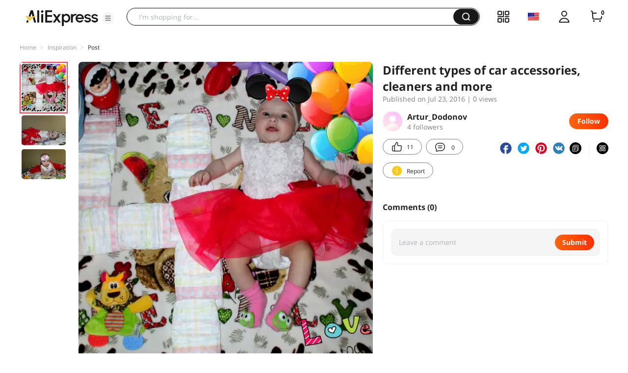

--- FILE ---
content_type: text/css
request_url: https://assets.aliexpress-media.com/g/gcom/ug-comp-assets/1.1.57/batman.css
body_size: 30934
content:
@charset "UTF-8";.cosmos-fade-appear,.cosmos-fade-enter,.cosmos-fade-exit{animation-duration:.2s;animation-fill-mode:both;animation-play-state:paused}.cosmos-fade-appear.cosmos-fade-appear-active,.cosmos-fade-enter.cosmos-fade-enter-active{animation-name:cometFadeIn;animation-play-state:running}.cosmos-fade-exit.cosmos-fade-exit-active{animation-name:cometFadeOut;animation-play-state:running;pointer-events:none}.cosmos-fade-appear,.cosmos-fade-enter{opacity:0;animation-timing-function:linear}.cosmos-fade-exit{animation-timing-function:linear}@keyframes cometFadeIn{0%{opacity:0}to{opacity:1}}@keyframes cometFadeOut{0%{opacity:1}to{opacity:0}}.cosmos-move-up-appear,.cosmos-move-up-enter,.cosmos-move-up-exit{animation-duration:.2s;animation-fill-mode:both;animation-play-state:paused}.cosmos-move-up-appear.cosmos-move-up-appear-active,.cosmos-move-up-enter.cosmos-move-up-enter-active{animation-name:cometMoveUpIn;animation-play-state:running}.cosmos-move-up-exit.cosmos-move-up-exit-active{animation-name:cometMoveUpOut;animation-play-state:running;pointer-events:none}.cosmos-move-up-appear,.cosmos-move-up-enter{opacity:0;animation-timing-function:cubic-bezier(.23,1,.32,1)}.cosmos-move-up-exit{animation-timing-function:cubic-bezier(.86,0,.07,1)}.cosmos-move-down-appear,.cosmos-move-down-enter,.cosmos-move-down-exit{animation-duration:.2s;animation-fill-mode:both;animation-play-state:paused}.cosmos-move-down-appear.cosmos-move-down-appear-active,.cosmos-move-down-enter.cosmos-move-down-enter-active{animation-name:cometMoveDownIn;animation-play-state:running}.cosmos-move-down-exit.cosmos-move-down-exit-active{animation-name:cometMoveDownOut;animation-play-state:running;pointer-events:none}.cosmos-move-down-appear,.cosmos-move-down-enter{opacity:0;animation-timing-function:cubic-bezier(.23,1,.32,1)}.cosmos-move-down-exit{animation-timing-function:cubic-bezier(.86,0,.07,1)}.cosmos-move-left-appear,.cosmos-move-left-enter,.cosmos-move-left-exit{animation-duration:.2s;animation-fill-mode:both;animation-play-state:paused}.cosmos-move-left-appear.cosmos-move-left-appear-active,.cosmos-move-left-enter.cosmos-move-left-enter-active{animation-name:cometMoveLeftIn;animation-play-state:running}.cosmos-move-left-exit.cosmos-move-left-exit-active{animation-name:cometMoveLeftOut;animation-play-state:running;pointer-events:none}.cosmos-move-left-appear,.cosmos-move-left-enter{opacity:0;animation-timing-function:cubic-bezier(.23,1,.32,1)}.cosmos-move-left-exit{animation-timing-function:cubic-bezier(.86,0,.07,1)}.cosmos-move-right-appear,.cosmos-move-right-enter,.cosmos-move-right-exit{animation-duration:.2s;animation-fill-mode:both;animation-play-state:paused}.cosmos-move-right-appear.cosmos-move-right-appear-active,.cosmos-move-right-enter.cosmos-move-right-enter-active{animation-name:cometMoveRightIn;animation-play-state:running}.cosmos-move-right-exit.cosmos-move-right-exit-active{animation-name:cometMoveRightOut;animation-play-state:running;pointer-events:none}.cosmos-move-right-appear,.cosmos-move-right-enter{opacity:0;animation-timing-function:cubic-bezier(.23,1,.32,1)}.cosmos-move-right-exit{animation-timing-function:cubic-bezier(.86,0,.07,1)}@keyframes cometMoveDownIn{0%{transform:translateY(100%);transform-origin:0 0;opacity:0}to{transform:translateY(0);transform-origin:0 0;opacity:1}}@keyframes cometMoveDownOut{0%{transform:translateY(0);transform-origin:0 0;opacity:1}to{transform:translateY(100%);transform-origin:0 0;opacity:0}}@keyframes cometMoveLeftIn{0%{transform:translateX(-100%);transform-origin:0 0;opacity:0}to{transform:translateX(0);transform-origin:0 0;opacity:1}}@keyframes cometMoveLeftOut{0%{transform:translateX(0);transform-origin:0 0;opacity:1}to{transform:translateX(-100%);transform-origin:0 0;opacity:0}}@keyframes cometMoveRightIn{0%{transform:translateX(100%);transform-origin:0 0;opacity:0}to{transform:translateX(0);transform-origin:0 0;opacity:1}}@keyframes cometMoveRightOut{0%{transform:translateX(0);transform-origin:0 0;opacity:1}to{transform:translateX(100%);transform-origin:0 0;opacity:0}}@keyframes cometMoveUpIn{0%{transform:translateY(-100%);transform-origin:0 0;opacity:0}to{transform:translateY(0);transform-origin:0 0;opacity:1}}@keyframes cometMoveUpOut{0%{transform:translateY(0);transform-origin:0 0;opacity:1}to{transform:translateY(-100%);transform-origin:0 0;opacity:0}}.cosmos-zoom-appear,.cosmos-zoom-enter,.cosmos-zoom-exit{animation-duration:.2s;animation-fill-mode:both;animation-play-state:paused}.cosmos-zoom-appear.cosmos-zoom-appear-active,.cosmos-zoom-enter.cosmos-zoom-enter-active{animation-name:cometZoomIn;animation-play-state:running}.cosmos-zoom-exit.cosmos-zoom-exit-active{animation-name:cometZoomOut;animation-play-state:running;pointer-events:none}.cosmos-zoom-appear,.cosmos-zoom-enter{-ms-transform:scale(0);transform:scale(0);opacity:0;animation-timing-function:cubic-bezier(.23,1,.32,1)}.cosmos-zoom-exit{animation-timing-function:cubic-bezier(.86,0,.07,1)}.cosmos-zoom-big-appear,.cosmos-zoom-big-enter,.cosmos-zoom-big-exit{animation-duration:.2s;animation-fill-mode:both;animation-play-state:paused}.cosmos-zoom-big-appear.cosmos-zoom-big-appear-active,.cosmos-zoom-big-enter.cosmos-zoom-big-enter-active{animation-name:cometZoomBigIn;animation-play-state:running}.cosmos-zoom-big-exit.cosmos-zoom-big-exit-active{animation-name:cometZoomBigOut;animation-play-state:running;pointer-events:none}.cosmos-zoom-big-appear,.cosmos-zoom-big-enter{-ms-transform:scale(0);transform:scale(0);opacity:0;animation-timing-function:cubic-bezier(.23,1,.32,1)}.cosmos-zoom-big-exit{animation-timing-function:cubic-bezier(.86,0,.07,1)}.cosmos-zoom-big-fast-appear,.cosmos-zoom-big-fast-enter,.cosmos-zoom-big-fast-exit{animation-duration:.1s;animation-fill-mode:both;animation-play-state:paused}.cosmos-zoom-big-fast-appear.cosmos-zoom-big-fast-appear-active,.cosmos-zoom-big-fast-enter.cosmos-zoom-big-fast-enter-active{animation-name:cometZoomBigIn;animation-play-state:running}.cosmos-zoom-big-fast-exit.cosmos-zoom-big-fast-exit-active{animation-name:cometZoomBigOut;animation-play-state:running;pointer-events:none}.cosmos-zoom-big-fast-appear,.cosmos-zoom-big-fast-enter{-ms-transform:scale(0);transform:scale(0);opacity:0;animation-timing-function:cubic-bezier(.23,1,.32,1)}.cosmos-zoom-big-fast-exit{animation-timing-function:cubic-bezier(.86,0,.07,1)}.cosmos-zoom-up-appear,.cosmos-zoom-up-enter,.cosmos-zoom-up-exit{animation-duration:.2s;animation-fill-mode:both;animation-play-state:paused}.cosmos-zoom-up-appear.cosmos-zoom-up-appear-active,.cosmos-zoom-up-enter.cosmos-zoom-up-enter-active{animation-name:cometZoomUpIn;animation-play-state:running}.cosmos-zoom-up-exit.cosmos-zoom-up-exit-active{animation-name:cometZoomUpOut;animation-play-state:running;pointer-events:none}.cosmos-zoom-up-appear,.cosmos-zoom-up-enter{-ms-transform:scale(0);transform:scale(0);opacity:0;animation-timing-function:cubic-bezier(.23,1,.32,1)}.cosmos-zoom-up-exit{animation-timing-function:cubic-bezier(.86,0,.07,1)}.cosmos-zoom-down-appear,.cosmos-zoom-down-enter,.cosmos-zoom-down-exit{animation-duration:.2s;animation-fill-mode:both;animation-play-state:paused}.cosmos-zoom-down-appear.cosmos-zoom-down-appear-active,.cosmos-zoom-down-enter.cosmos-zoom-down-enter-active{animation-name:cometZoomDownIn;animation-play-state:running}.cosmos-zoom-down-exit.cosmos-zoom-down-exit-active{animation-name:cometZoomDownOut;animation-play-state:running;pointer-events:none}.cosmos-zoom-down-appear,.cosmos-zoom-down-enter{-ms-transform:scale(0);transform:scale(0);opacity:0;animation-timing-function:cubic-bezier(.23,1,.32,1)}.cosmos-zoom-down-exit{animation-timing-function:cubic-bezier(.86,0,.07,1)}.cosmos-zoom-left-appear,.cosmos-zoom-left-enter,.cosmos-zoom-left-exit{animation-duration:.2s;animation-fill-mode:both;animation-play-state:paused}.cosmos-zoom-left-appear.cosmos-zoom-left-appear-active,.cosmos-zoom-left-enter.cosmos-zoom-left-enter-active{animation-name:cometZoomLeftIn;animation-play-state:running}.cosmos-zoom-left-exit.cosmos-zoom-left-exit-active{animation-name:cometZoomLeftOut;animation-play-state:running;pointer-events:none}.cosmos-zoom-left-appear,.cosmos-zoom-left-enter{-ms-transform:scale(0);transform:scale(0);opacity:0;animation-timing-function:cubic-bezier(.23,1,.32,1)}.cosmos-zoom-left-exit{animation-timing-function:cubic-bezier(.86,0,.07,1)}.cosmos-zoom-right-appear,.cosmos-zoom-right-enter,.cosmos-zoom-right-exit{animation-duration:.2s;animation-fill-mode:both;animation-play-state:paused}.cosmos-zoom-right-appear.cosmos-zoom-right-appear-active,.cosmos-zoom-right-enter.cosmos-zoom-right-enter-active{animation-name:cometZoomRightIn;animation-play-state:running}.cosmos-zoom-right-exit.cosmos-zoom-right-exit-active{animation-name:cometZoomRightOut;animation-play-state:running;pointer-events:none}.cosmos-zoom-right-appear,.cosmos-zoom-right-enter{-ms-transform:scale(0);transform:scale(0);opacity:0;animation-timing-function:cubic-bezier(.23,1,.32,1)}.cosmos-zoom-right-exit{animation-timing-function:cubic-bezier(.86,0,.07,1)}@keyframes cometZoomIn{0%{transform:scale(.2);opacity:0}to{transform:scale(1);opacity:1}}@keyframes cometZoomOut{0%{transform:scale(1)}to{transform:scale(.2);opacity:0}}@keyframes cometZoomBigIn{0%{transform:scale(.8);opacity:0}to{transform:scale(1);opacity:1}}@keyframes cometZoomBigOut{0%{transform:scale(1)}to{transform:scale(.8);opacity:0}}@keyframes cometZoomUpIn{0%{transform:scale(.8);transform-origin:50% 0;opacity:0}to{transform:scale(1);transform-origin:50% 0}}@keyframes cometZoomUpOut{0%{transform:scale(1);transform-origin:50% 0}to{transform:scale(.8);transform-origin:50% 0;opacity:0}}@keyframes cometZoomLeftIn{0%{transform:scale(.8);transform-origin:0 50%;opacity:0}to{transform:scale(1);transform-origin:0 50%}}@keyframes cometZoomLeftOut{0%{transform:scale(1);transform-origin:0 50%}to{transform:scale(.8);transform-origin:0 50%;opacity:0}}@keyframes cometZoomRightIn{0%{transform:scale(.8);transform-origin:100% 50%;opacity:0}to{transform:scale(1);transform-origin:100% 50%}}@keyframes cometZoomRightOut{0%{transform:scale(1);transform-origin:100% 50%}to{transform:scale(.8);transform-origin:100% 50%;opacity:0}}@keyframes cometZoomDownIn{0%{transform:scale(.8);transform-origin:50% 100%;opacity:0}to{transform:scale(1);transform-origin:50% 100%}}@keyframes cometZoomDownOut{0%{transform:scale(1);transform-origin:50% 100%}to{transform:scale(.8);transform-origin:50% 100%;opacity:0}}.cosmos-slide-up-appear,.cosmos-slide-up-enter,.cosmos-slide-up-exit{animation-duration:.2s;animation-fill-mode:both;animation-play-state:paused}.cosmos-slide-up-appear.cosmos-slide-up-appear-active,.cosmos-slide-up-enter.cosmos-slide-up-enter-active{animation-name:cometSlideUpIn;animation-play-state:running}.cosmos-slide-up-exit.cosmos-slide-up-exit-active{animation-name:cometSlideUpOut;animation-play-state:running;pointer-events:none}.cosmos-slide-up-appear,.cosmos-slide-up-enter{opacity:0;animation-timing-function:cubic-bezier(.23,1,.32,1)}.cosmos-slide-up-exit{animation-timing-function:cubic-bezier(.755,.05,.855,.06)}.cosmos-slide-down-appear,.cosmos-slide-down-enter,.cosmos-slide-down-exit{animation-duration:.2s;animation-fill-mode:both;animation-play-state:paused}.cosmos-slide-down-appear.cosmos-slide-down-appear-active,.cosmos-slide-down-enter.cosmos-slide-down-enter-active{animation-name:cometSlideDownIn;animation-play-state:running}.cosmos-slide-down-exit.cosmos-slide-down-exit-active{animation-name:cometSlideDownOut;animation-play-state:running;pointer-events:none}.cosmos-slide-down-appear,.cosmos-slide-down-enter{opacity:0;animation-timing-function:cubic-bezier(.23,1,.32,1)}.cosmos-slide-down-exit{animation-timing-function:cubic-bezier(.755,.05,.855,.06)}.cosmos-slide-left-appear,.cosmos-slide-left-enter,.cosmos-slide-left-exit{animation-duration:.2s;animation-fill-mode:both;animation-play-state:paused}.cosmos-slide-left-appear.cosmos-slide-left-appear-active,.cosmos-slide-left-enter.cosmos-slide-left-enter-active{animation-name:cometSlideLeftIn;animation-play-state:running}.cosmos-slide-left-exit.cosmos-slide-left-exit-active{animation-name:cometSlideLeftOut;animation-play-state:running;pointer-events:none}.cosmos-slide-left-appear,.cosmos-slide-left-enter{opacity:0;animation-timing-function:cubic-bezier(.23,1,.32,1)}.cosmos-slide-left-exit{animation-timing-function:cubic-bezier(.755,.05,.855,.06)}.cosmos-slide-right-appear,.cosmos-slide-right-enter,.cosmos-slide-right-exit{animation-duration:.2s;animation-fill-mode:both;animation-play-state:paused}.cosmos-slide-right-appear.cosmos-slide-right-appear-active,.cosmos-slide-right-enter.cosmos-slide-right-enter-active{animation-name:cometSlideRightIn;animation-play-state:running}.cosmos-slide-right-exit.cosmos-slide-right-exit-active{animation-name:cometSlideRightOut;animation-play-state:running;pointer-events:none}.cosmos-slide-right-appear,.cosmos-slide-right-enter{opacity:0;animation-timing-function:cubic-bezier(.23,1,.32,1)}.cosmos-slide-right-exit{animation-timing-function:cubic-bezier(.755,.05,.855,.06)}@keyframes cometSlideUpIn{0%{transform:scaleY(.8);transform-origin:0 0;opacity:0}to{transform:scaleY(1);transform-origin:0 0;opacity:1}}@keyframes cometSlideUpOut{0%{transform:scaleY(1);transform-origin:0 0;opacity:1}to{transform:scaleY(.8);transform-origin:0 0;opacity:0}}@keyframes cometSlideDownIn{0%{transform:scaleY(.8);transform-origin:100% 100%;opacity:0}to{transform:scaleY(1);transform-origin:100% 100%;opacity:1}}@keyframes cometSlideDownOut{0%{transform:scaleY(1);transform-origin:100% 100%;opacity:1}to{transform:scaleY(.8);transform-origin:100% 100%;opacity:0}}@keyframes cometSlideLeftIn{0%{transform:scaleX(.8);transform-origin:0 0;opacity:0}to{transform:scaleX(1);transform-origin:0 0;opacity:1}}@keyframes cometSlideLeftOut{0%{transform:scaleX(1);transform-origin:0 0;opacity:1}to{transform:scaleX(.8);transform-origin:0 0;opacity:0}}@keyframes cometSlideRightIn{0%{transform:scaleX(.8);transform-origin:100% 0;opacity:0}to{transform:scaleX(1);transform-origin:100% 0;opacity:1}}@keyframes cometSlideRightOut{0%{transform:scaleX(1);transform-origin:100% 0;opacity:1}to{transform:scaleX(.8);transform-origin:100% 0;opacity:0}}.cosmos-collapse-appear,.cosmos-collapse-enter{opacity:0;height:0}.cosmos-collapse-appear.cosmos-collapse-appear-active,.cosmos-collapse-appear.cosmos-collapse-enter-active,.cosmos-collapse-enter.cosmos-collapse-appear-active,.cosmos-collapse-enter.cosmos-collapse-enter-active{opacity:1;height:auto;animation-timing-function:linear}.cosmos-collapse-exit{opacity:1;height:auto}.cosmos-collapse-exit.cosmos-collapse-exit-active{opacity:0;height:0;animation-timing-function:linear}body,html{width:100%;height:100%}input::-ms-clear,input::-ms-reveal{display:none}*,:after,:before{box-sizing:border-box}html{-webkit-text-size-adjust:100%;-ms-text-size-adjust:100%;-ms-overflow-style:scrollbar;-webkit-tap-highlight-color:rgba(0,0,0,0)}body{margin:0;color:#222;font-size:14px;font-variant:tabular-nums;font-feature-settings:"tnum"}[tabindex="-1"]:focus{outline:none!important}input[type=number],input[type=password],input[type=text],textarea{-webkit-appearance:none}ul{margin:0;padding:0;list-style:none}ol ul,ul ol,ul ul{margin-bottom:0}a{text-decoration:none;background-color:transparent;outline:none;cursor:pointer;transition:color .3s;-webkit-text-decoration-skip:objects}a:active,a:focus,a:hover{text-decoration:none;outline:0}a[disabled]{cursor:not-allowed;pointer-events:none}svg:not(:root){overflow:hidden}[role=button],a,button,label,textarea{-ms-touch-action:manipulation;touch-action:manipulation}button,input,textarea{margin:0;color:inherit;font-size:inherit;font-family:inherit;line-height:inherit}button,input{overflow:visible}button{text-transform:none}input[type=checkbox],input[type=radio]{box-sizing:border-box;padding:0}textarea{overflow:auto;resize:vertical}[hidden]{display:none!important}.cosmos-dropdown{box-sizing:border-box;margin:0;padding:0;color:#222;font-size:14px;font-variant:tabular-nums;line-height:1.5;list-style:none;font-feature-settings:"tnum";z-index:1050;min-width:70px}.cosmos-dropdown[data-popper-placement^=top]{padding-bottom:3px}.cosmos-dropdown[data-popper-placement^=top].cosmos-dropdown-show-arrow{padding-bottom:10px}.cosmos-dropdown[data-popper-placement^=top]>.cosmos-dropdown-arrow{box-shadow:3px 3px 7px rgba(0,0,0,.07);border-bottom-color:#fff;border-right-color:#fff;bottom:6px}.cosmos-dropdown[data-popper-placement^=bottom]{padding-top:3px}.cosmos-dropdown[data-popper-placement^=bottom].cosmos-dropdown-show-arrow{padding-top:10px}.cosmos-dropdown[data-popper-placement^=bottom]>.cosmos-dropdown-arrow{box-shadow:-2px -2px 5px rgba(0,0,0,.06);border-top-color:#fff;border-left-color:#fff;top:6px}.cosmos-dropdown[data-popper-placement^=left]{padding-right:3px}.cosmos-dropdown[data-popper-placement^=left].cosmos-dropdown-show-arrow{padding-right:9.5px}.cosmos-dropdown[data-popper-placement^=left]>.cosmos-dropdown-arrow{box-shadow:3px -3px 7px rgba(0,0,0,.07);border-right-color:#fff;border-top-color:#fff;right:6px}.cosmos-dropdown[data-popper-placement^=right]{padding-left:3px}.cosmos-dropdown[data-popper-placement^=right].cosmos-dropdown-show-arrow{padding-left:10px}.cosmos-dropdown[data-popper-placement^=right]>.cosmos-dropdown-arrow{box-shadow:-3px 3px 7px rgba(0,0,0,.07);border-left-color:#fff;border-bottom-color:#fff;left:6px}.cosmos-dropdown[data-popper-placement^=bottom] .cosmos-popover-close{top:10px}.cosmos-dropdown[data-popper-placement^=left] .cosmos-popover-close{right:10px}.cosmos-dropdown-body{background-color:#fff;line-height:1.5;font-size:14px;color:#222;text-decoration:none;word-wrap:break-word;box-shadow:0 3px 6px -4px rgba(0,0,0,.12),0 6px 16px 0 rgba(0,0,0,.08),0 9px 28px 8px rgba(0,0,0,.05)}.cosmos-dropdown .cosmos-dropdown-arrow{width:8.48528137px;height:8.48528137px;border:4.24264069px solid transparent;-ms-transform:rotate(45deg);transform:rotate(45deg)}.cosmos-dropdown-body{padding:4px 0;border-radius:4px}.cosmos-menu{box-sizing:border-box;margin:0;padding:0;color:#222;font-size:14px;font-variant:tabular-nums;line-height:1.5;list-style:none;font-feature-settings:"tnum";background-color:#fff}.cosmos-menu a{color:#222}.cosmos-menu-horizontal{display:-ms-flexbox;display:flex}.cosmos-menu-horizontal>.cosmos-menu-item{position:relative}.cosmos-menu-horizontal>.cosmos-menu-item:hover.cosmos-menu-item:after{border-bottom-color:#ff472e}.cosmos-menu-horizontal>.cosmos-menu-item:hover{background-color:transparent}.cosmos-menu-horizontal>.cosmos-menu-item:after{position:absolute;right:12px;bottom:0;left:12px;border-bottom:2px solid transparent;transition:border-color .3s cubic-bezier(.645,.045,.355,1);content:""}.cosmos-menu-sub{padding:4px 0;min-width:160px;background-color:#fff;border-radius:4px;box-shadow:0 3px 6px -4px rgba(0,0,0,.12),0 6px 16px 0 rgba(0,0,0,.08),0 9px 28px 8px rgba(0,0,0,.05)}.cosmos-menu-item{position:relative;display:-ms-flexbox;display:flex;-ms-flex-align:center;align-items:center;padding:6px 12px;line-height:24px;text-align:left;font-size:14px;color:#222;cursor:pointer}.cosmos-menu-item-large{padding-top:12px;padding-bottom:12px}.cosmos-menu-item-small{padding-top:0;padding-bottom:0}.cosmos-menu-item-selected .comet-icon-selected{color:#ff472e}.cosmos-menu-item-border:not(:last-child):after{position:absolute;content:"";right:12px;bottom:0;left:12px;height:1px;background-color:#f9f9f9}.cosmos-menu-item:hover{background-color:#f5f5f5}.cosmos-menu-item.cosmos-menu-item-disabled{color:#ccc;cursor:not-allowed}.cosmos-menu-item.cosmos-menu-item-disabled a{color:#ccc}.cosmos-menu-item.cosmos-menu-item-disabled.cosmos-menu-item-selected,.cosmos-menu-item.cosmos-menu-item-disabled:hover{background-color:transparent}.cosmos-menu-item-icon,.cosmos-menu-item-right-icon{font-size:24px;line-height:0}.cosmos-menu-item-icon{margin-right:8px}.cosmos-menu-item-right-icon{margin-left:8px}.cosmos-menu-item-content{-ms-flex:auto;flex:auto;white-space:nowrap;word-wrap:normal;overflow:hidden;text-overflow:ellipsis}.cosmos-menu-rtl{direction:rtl}.cosmos-menu-rtl .cosmos-menu-item-icon{margin-right:0;margin-left:8px}.cosmos-menu-rtl .cosmos-menu-item-content{text-align:right}.cosmos-menu-rtl .cosmos-menu-item-right-icon{margin-left:0;margin-right:8px}input:-webkit-autofill{box-shadow:inset 0 0 0 1000px #fff}.cosmos-input{box-sizing:border-box;margin:0;font-size:14px;font-variant:tabular-nums;line-height:1.5;list-style:none;font-feature-settings:"tnum";position:relative;display:inline-block;width:100%;height:32px;min-width:0;padding:3px 12px;color:#222;line-height:24px;background-color:#fff;background-image:none;border:1px solid #ccc;border-radius:6px;transition:all .3s}.cosmos-input::-moz-placeholder{opacity:1}.cosmos-input:-ms-input-placeholder{color:#999}.cosmos-input::placeholder{color:#999}.cosmos-input:-moz-placeholder-shown{text-overflow:ellipsis}.cosmos-input:-ms-input-placeholder{text-overflow:ellipsis}.cosmos-input:placeholder-shown{text-overflow:ellipsis}.cosmos-input-focused,.cosmos-input:focus,.cosmos-input:hover{border-color:#222;outline:0}.cosmos-input-focused,.cosmos-input-light,.cosmos-input:focus{background-color:#fff}.cosmos-input-borderless,.cosmos-input-borderless:focus,.cosmos-input-borderless:hover,.cosmos-input-borderless[disabled]{border:none}.cosmos-input-disabled,.cosmos-input[disabled]{color:#ccc;border-color:#eee;background-color:#eee;cursor:not-allowed}.cosmos-input-disabled::-moz-placeholder,.cosmos-input[disabled]::-moz-placeholder{color:#ccc}.cosmos-input-disabled:-ms-input-placeholder,.cosmos-input[disabled]:-ms-input-placeholder{color:#ccc}.cosmos-input-disabled::placeholder,.cosmos-input[disabled]::placeholder{color:#ccc}.cosmos-input-disabled:focus,.cosmos-input-disabled:hover,.cosmos-input[disabled]:focus,.cosmos-input[disabled]:hover{outline:0;border-color:#eee}.cosmos-input-error,.cosmos-input-error:focus,.cosmos-input-error:hover{border-color:#ff3b62}.cosmos-input-rtl{direction:rtl}textarea.cosmos-input{max-width:100%;height:auto;min-height:32px;line-height:1.5;vertical-align:bottom;transition:all .3s,height 0s}.cosmos-input-lg{padding-top:9px;padding-bottom:9px;height:44px;font-size:16px}.cosmos-input-sm{padding-top:0;padding-bottom:0;height:24px;line-height:22px;font-size:12px}.comet-icon.cosmos-input-clear-icon,.comet-icon.cosmos-input-password-icon{padding:4px 0;color:#999;cursor:pointer;transition:color .3s}.comet-icon.cosmos-input-clear-icon:hover,.comet-icon.cosmos-input-password-icon:hover{color:#222}.comet-icon.cosmos-input-clear-icon{padding-left:4px;padding-right:4px}.comet-icon.cosmos-input-clear-icon-hidden{visibility:hidden}.cosmos-input-readonly:focus{background-color:#fff}.cosmos-input-affix-wrapper.cosmos-input-affix-wrapper-textarea-clear{padding:0;border:0;height:auto}.cosmos-input-affix-wrapper.cosmos-input-affix-wrapper-textarea-clear .cosmos-input-clear-icon{position:absolute;top:4px;right:12px;z-index:1}.cosmos-input-affix-wrapper,.cosmos-input-label-wrapper{position:relative;display:inline-block;width:100%;height:32px;min-width:0;padding:3px 12px;color:#222;line-height:24px;background-color:#fff;background-image:none;border:1px solid #ccc;border-radius:6px;transition:all .3s;display:-ms-inline-flexbox;display:inline-flex}.cosmos-input-affix-wrapper::-moz-placeholder,.cosmos-input-label-wrapper::-moz-placeholder{opacity:1;color:#999}.cosmos-input-affix-wrapper:-ms-input-placeholder,.cosmos-input-label-wrapper:-ms-input-placeholder{color:#999}.cosmos-input-affix-wrapper::placeholder,.cosmos-input-label-wrapper::placeholder{color:#999}.cosmos-input-affix-wrapper:-moz-placeholder-shown,.cosmos-input-label-wrapper:-moz-placeholder-shown{text-overflow:ellipsis}.cosmos-input-affix-wrapper:-ms-input-placeholder,.cosmos-input-label-wrapper:-ms-input-placeholder{text-overflow:ellipsis}.cosmos-input-affix-wrapper:placeholder-shown,.cosmos-input-label-wrapper:placeholder-shown{text-overflow:ellipsis}.cosmos-input-affix-wrapper-focused,.cosmos-input-affix-wrapper:focus,.cosmos-input-affix-wrapper:hover,.cosmos-input-label-wrapper-focused,.cosmos-input-label-wrapper:focus,.cosmos-input-label-wrapper:hover{border-color:#222;outline:0}.cosmos-input-affix-wrapper-focused,.cosmos-input-affix-wrapper-light,.cosmos-input-affix-wrapper:focus,.cosmos-input-label-wrapper-focused,.cosmos-input-label-wrapper-light,.cosmos-input-label-wrapper:focus{background-color:#fff}.cosmos-input-affix-wrapper-borderless,.cosmos-input-affix-wrapper-borderless:focus,.cosmos-input-affix-wrapper-borderless:hover,.cosmos-input-affix-wrapper-borderless[disabled],.cosmos-input-label-wrapper-borderless,.cosmos-input-label-wrapper-borderless:focus,.cosmos-input-label-wrapper-borderless:hover,.cosmos-input-label-wrapper-borderless[disabled]{border:none}.cosmos-input-affix-wrapper-disabled,.cosmos-input-affix-wrapper[disabled],.cosmos-input-label-wrapper-disabled,.cosmos-input-label-wrapper[disabled]{color:#ccc;border-color:#eee;background-color:#eee;cursor:not-allowed}.cosmos-input-affix-wrapper-disabled::-moz-placeholder,.cosmos-input-affix-wrapper[disabled]::-moz-placeholder,.cosmos-input-label-wrapper-disabled::-moz-placeholder,.cosmos-input-label-wrapper[disabled]::-moz-placeholder{color:#ccc}.cosmos-input-affix-wrapper-disabled:-ms-input-placeholder,.cosmos-input-affix-wrapper[disabled]:-ms-input-placeholder,.cosmos-input-label-wrapper-disabled:-ms-input-placeholder,.cosmos-input-label-wrapper[disabled]:-ms-input-placeholder{color:#ccc}.cosmos-input-affix-wrapper-disabled::placeholder,.cosmos-input-affix-wrapper[disabled]::placeholder,.cosmos-input-label-wrapper-disabled::placeholder,.cosmos-input-label-wrapper[disabled]::placeholder{color:#ccc}.cosmos-input-affix-wrapper-disabled:focus,.cosmos-input-affix-wrapper-disabled:hover,.cosmos-input-affix-wrapper[disabled]:focus,.cosmos-input-affix-wrapper[disabled]:hover,.cosmos-input-label-wrapper-disabled:focus,.cosmos-input-label-wrapper-disabled:hover,.cosmos-input-label-wrapper[disabled]:focus,.cosmos-input-label-wrapper[disabled]:hover{outline:0;border-color:#eee}.cosmos-input-affix-wrapper-error,.cosmos-input-affix-wrapper-error:focus,.cosmos-input-affix-wrapper-error:hover,.cosmos-input-label-wrapper-error,.cosmos-input-label-wrapper-error:focus,.cosmos-input-label-wrapper-error:hover{border-color:#ff3b62}.cosmos-input-affix-wrapper-rtl,.cosmos-input-label-wrapper-rtl{direction:rtl}textarea.cosmos-input-affix-wrapper,textarea.cosmos-input-label-wrapper{max-width:100%;height:auto;min-height:32px;line-height:1.5;vertical-align:bottom;transition:all .3s,height 0s}.cosmos-input-affix-wrapper-lg,.cosmos-input-label-wrapper-lg{padding-top:9px;padding-bottom:9px;height:44px;font-size:16px}.cosmos-input-affix-wrapper-sm,.cosmos-input-label-wrapper-sm{padding-top:0;padding-bottom:0;height:24px;line-height:22px;font-size:12px}.cosmos-input-affix-wrapper-disabled .cosmos-input[disabled],.cosmos-input-label-wrapper-disabled .cosmos-input[disabled]{background:transparent}.cosmos-input-affix-wrapper-disabled .cosmos-input-label,.cosmos-input-label-wrapper-disabled .cosmos-input-label{background-color:#eee}.cosmos-input-affix-wrapper input.cosmos-input,.cosmos-input-label-wrapper input.cosmos-input{height:auto;padding:0;border:none;border-radius:0;outline:none}.cosmos-input-affix-wrapper:before,.cosmos-input-label-wrapper:before{width:0;visibility:hidden;content:"\a0"}.cosmos-input-affix-wrapper-readonly .cosmos-input-prefix,.cosmos-input-affix-wrapper-readonly .cosmos-input-suffix,.cosmos-input-label-wrapper-readonly .cosmos-input-prefix,.cosmos-input-label-wrapper-readonly .cosmos-input-suffix{color:#ccc}.cosmos-input-prefix,.cosmos-input-suffix{display:-ms-flexbox;display:flex;-ms-flex:none;flex:none;-ms-flex-align:center;align-items:center;font-size:16px}.cosmos-input-prefix{margin-right:4px}.cosmos-input-suffix{margin-left:4px}.cosmos-input-group{box-sizing:border-box;margin:0;padding:0;color:#222;font-size:14px;font-variant:tabular-nums;line-height:1.5;list-style:none;font-feature-settings:"tnum";position:relative;display:-ms-inline-flexbox;display:inline-flex;width:100%;border-collapse:separate;border-spacing:0;text-align:start;vertical-align:middle}.cosmos-input-group-rtl{direction:rtl}.cosmos-input-group-addon:first-child,.cosmos-input-group-wrap:first-child,.cosmos-input-group>.cosmos-input:first-child{border-top-right-radius:0;border-bottom-right-radius:0}.cosmos-input-group-addon:not(:first-child):not(:last-child),.cosmos-input-group-wrap:not(:first-child):not(:last-child),.cosmos-input-group>.cosmos-input:not(:first-child):not(:last-child){border-radius:0}.cosmos-input-group-addon:last-child,.cosmos-input-group-wrap:last-child,.cosmos-input-group>.cosmos-input:last-child{border-top-left-radius:0;border-bottom-left-radius:0}.cosmos-input-group-addon{position:relative;padding:3px 12px;background-color:#fff;font-size:16px;font-weight:400;text-align:center;border:1px solid #ccc;border-radius:6px;transition:all .3s}.cosmos-input-group-addon-borderless{border-color:transparent}.cosmos-input-group-addon.cosmos-input-group-addon-error{border-color:#ff3b62}.cosmos-input-group-addon:first-child{border-right-width:0;border-top-right-radius:0;border-bottom-right-radius:0}.cosmos-input-group-addon:first-child>*{border-top-left-radius:6px;border-bottom-left-radius:6px}.cosmos-input-group-addon:first-child .cosmos-select>span:first-child{border-radius:6px 0 0 6px}.cosmos-input-group-addon:last-child{border-left-width:0;border-top-left-radius:0;border-bottom-left-radius:0}.cosmos-input-group-addon:last-child>*{border-top-right-radius:6px;border-bottom-right-radius:6px}.cosmos-input-group-addon:last-child .cosmos-select>span:first-child{border-radius:0 6px 6px 0}.cosmos-input-group-addon .cosmos-select{margin:-4px -12px}.cosmos-input-group-addon .cosmos-select>span:first-child{border-left:0;border-right:0}.cosmos-input-group-addon:not(.cosmos-input-group-addon-disabled):not(.cosmos-input-group-addon-error) .cosmos-select>span:first-child:focus,.cosmos-input-group-addon:not(.cosmos-input-group-addon-disabled):not(.cosmos-input-group-addon-error) .cosmos-select>span:first-child:hover{border-color:#ccc}.cosmos-input-group-label>.cosmos-input-group-addon{padding-top:9px;padding-bottom:9px;height:48px;font-size:16px}.cosmos-input-group-label>.cosmos-input-group-addon .cosmos-select>span:first-child{border:none}.cosmos-input-group-label .cosmos-input-label-content input,.cosmos-input-group-label .cosmos-input-label-wrapper{border-radius:0}.cosmos-input-group-lg>.cosmos-input-group-addon{padding-top:9px;padding-bottom:9px;height:44px;font-size:16px}.cosmos-input-group-sm>.cosmos-input-group-addon{padding-top:0;padding-bottom:0;height:24px;line-height:22px;font-size:12px}.cosmos-input-group-label .cosmos-select{margin:-8px -12px}.cosmos-input-group-lg .cosmos-select{margin:-10px -12px}.cosmos-input-group-sm .cosmos-select{margin:-1px -12px}.cosmos-input-group .cosmos-input-affix-wrapper:not(:first-child){border-top-left-radius:0;border-bottom-left-radius:0}.cosmos-input-group .cosmos-input-affix-wrapper:not(:last-child){border-top-right-radius:0;border-bottom-right-radius:0}.cosmos-input-search .cosmos-input-group .cosmos-input-affix-wrapper:not(:last-child){border-top-right-radius:12px;border-bottom-right-radius:12px}.cosmos-input-search-disabled>.cosmos-input-group-addon:first-child{border-left-width:0}.cosmos-input-search>.cosmos-input-group-addon:last-child{left:-1px;padding:0;border:0}.cosmos-input-search>.cosmos-input-group-addon:last-child .cosmos-input-search-button{padding-top:0;padding-bottom:0;border-radius:0 6px 6px 0}.cosmos-input-search-button{min-width:52px;height:32px}.cosmos-input-search-button:focus,.cosmos-input-search-button:hover{z-index:1}.cosmos-input-search-large .cosmos-input-search-button{height:44px}.cosmos-input-search-small .cosmos-input-search-button{height:24px}.cosmos-input-label{position:absolute;top:4px;right:12px;left:12px;color:#999;font-size:14px;line-height:40px;pointer-events:none;transition:font-size .3s cubic-bezier(.25,.8,.25,1);background-color:#fff;white-space:nowrap;word-wrap:normal;overflow:hidden;text-overflow:ellipsis}.cosmos-input-label .label-focused .cosmos-input-label,.cosmos-input-label .label-light .cosmos-input-label{font-size:12px;line-height:1.5;z-index:1}.cosmos-input-label .readonly-readonly.cosmos-input-label .readonly-light{background-color:#fff}.cosmos-input-label-wrapper{transition:all .3s,background-color 0s;height:48px}.cosmos-input-label-wrapper-focused,.cosmos-input-label-wrapper-light{background-color:#fff}.cosmos-input-label-wrapper-focused input:-webkit-autofill,.cosmos-input-label-wrapper-light input:-webkit-autofill{box-shadow:inset 0 0 0 1000px #fff}.cosmos-input-label-wrapper-disabled{background-color:#eee}.cosmos-input-label-wrapper .cosmos-input-label{top:0;right:0;left:0}.cosmos-input-label-wrapper .cosmos-input-label-content input.cosmos-input{height:40px}.cosmos-input-label-content{font-size:12px;line-height:1.5;z-index:1;position:relative;display:-ms-inline-flexbox;display:inline-flex;width:100%;background-color:#fff;border-radius:6px}.cosmos-input-label-content-focused,.cosmos-input-label-content-light{background-color:#fff}.cosmos-input-label-content-focused input:-webkit-autofill,.cosmos-input-label-content-light input:-webkit-autofill{box-shadow:inset 0 0 0 1000px #fff}.cosmos-input-label-content-disabled{background-color:#eee}.cosmos-input-label-content-focused .cosmos-input-label,.cosmos-input-label-content-light .cosmos-input-label{font-size:12px;line-height:1.5;z-index:1}.cosmos-input-label-content-readonly.cosmos-input-label-content-light{background-color:#fff}.cosmos-input-label-content input.cosmos-input{padding-top:19px;line-height:1.5;height:48px;background-color:transparent;transition:all .3s cubic-bezier(.25,.8,.25,1)}.cosmos-input-label-content input:-webkit-autofill{padding-top:19px;line-height:1.5;height:48px;background-color:transparent;-webkit-transition:all .3s cubic-bezier(.25,.8,.25,1);transition:all .3s cubic-bezier(.25,.8,.25,1)}.cosmos-input-label-content input:-webkit-autofill+.cosmos-input-label{font-size:12px;line-height:1.5;z-index:1}.cosmos-input-label-content input:-webkit-autofill+.cosmos-input-label-focused .cosmos-input-label,.cosmos-input-label-content input:-webkit-autofill+.cosmos-input-label-light .cosmos-input-label{font-size:12px;line-height:1.5;z-index:1}.cosmos-input-label-content-rtl{direction:rtl}.cosmos-input-affix-wrapper-textarea-clear.cosmos-input-affix-wrapper-rtl .cosmos-input-clear-icon{left:12px;right:auto}.cosmos-input-affix-wrapper-rtl .cosmos-input-prefix,.cosmos-input-label-wrapper-rtl .cosmos-input-prefix{margin-left:4px;margin-right:0}.cosmos-input-affix-wrapper-rtl .cosmos-input-suffix,.cosmos-input-label-wrapper-rtl .cosmos-input-suffix{margin-left:0;margin-right:4px}.cosmos-input-group-rtl.cosmos-input-group-addon:first-child,.cosmos-input-group-rtl.cosmos-input-group-wrap:first-child,.cosmos-input-group-rtl.cosmos-input-group>.cosmos-input:first-child{border-top-right-radius:6px;border-bottom-right-radius:6px;border-top-left-radius:0;border-bottom-left-radius:0}.cosmos-input-group-rtl.cosmos-input-group-addon:last-child,.cosmos-input-group-rtl.cosmos-input-group-wrap:last-child,.cosmos-input-group-rtl.cosmos-input-group>.cosmos-input:last-child{border-top-left-radius:6px;border-bottom-left-radius:6px;border-top-right-radius:0;border-bottom-right-radius:0}.cosmos-input-group-rtl .cosmos-input-group-addon:first-child{border-left-width:0;border-right-width:1px;border-radius:0 6px 6px 0}.cosmos-input-group-rtl .cosmos-input-group-addon:first-child>*{border-top-right-radius:6px;border-bottom-right-radius:6px}.cosmos-input-group-rtl .cosmos-input-group-addon:first-child .cosmos-select>span:first-child{border-radius:0 6px 6px 0}.cosmos-input-group-rtl .cosmos-input-group-addon:last-child{border-left-width:1px;border-right-width:0;border-radius:6px 0 0 6px}.cosmos-input-group-rtl .cosmos-input-group-addon:last-child>*{border-top-left-radius:6px;border-bottom-left-radius:6px}.cosmos-input-group-rtl .cosmos-input-group-addon:last-child .cosmos-select>span:first-child{border-radius:6px 0 0 6px}.cosmos-input-group-rtl.cosmos-input-search>.cosmos-input-group-addon:last-child{right:-1px;left:auto}.cosmos-input-group-rtl.cosmos-input-search>.cosmos-input-group-addon:last-child .cosmos-input-search-button{border-radius:6px 0 0 6px}.cosmos-btn{position:relative;display:inline-block;font-weight:700;white-space:nowrap;text-align:center;background-image:none;border:1px solid #999;cursor:pointer;transition:all .3s cubic-bezier(.645,.045,.355,1);-webkit-user-select:none;-moz-user-select:none;-ms-user-select:none;user-select:none;-ms-touch-action:manipulation;touch-action:manipulation;box-sizing:border-box;font-size:16px;padding:3px 12px;height:32px;font-size:14px;line-height:24px;background:#fff;color:#222;border-radius:16px;outline:0}.cosmos-btn:not([disabled]):hover{text-decoration:none}.cosmos-btn[disabled]{cursor:not-allowed;border-color:#ccc;color:#ccc;background:transparent;text-shadow:none;box-shadow:none}.cosmos-btn[disabled]>*{pointer-events:none}.cosmos-btn>.comet-icon{font-size:24px;vertical-align:bottom}.cosmos-btn>span{display:inline-block}.cosmos-btn>.comet-icon+span,.cosmos-btn>span+.comet-icon{margin-left:6px}.cosmos-btn-block{width:100%}.cosmos-btn-extra-large{height:48px}.cosmos-btn-extra-large,.cosmos-btn-large{padding-top:9px;padding-bottom:9px;font-size:16px;line-height:24px;border-radius:22px}.cosmos-btn-large{height:44px}.cosmos-btn-small{height:24px;font-size:12px;line-height:16px;border-radius:12px}.cosmos-btn-small .comet-icon{font-size:16px}.cosmos-btn:not(.cosmos-btn-icon-only):not(.cosmos-btn-link){min-width:80px}.cosmos-btn-icon-only{padding-left:3px;padding-right:3px}.cosmos-btn-icon-only.cosmos-btn-extra-large{padding-left:11px;padding-right:11px}.cosmos-btn-icon-only.cosmos-btn-large{padding-left:9px;padding-right:9px}.cosmos-btn-primary{padding-top:4px;padding-bottom:4px;background:linear-gradient(90deg,#ff640e,#ff3000);color:#fff;border-width:0}.cosmos-btn-primary[disabled]{background:linear-gradient(90deg,rgba(255,100,14,.5),rgba(255,48,0,.5));color:hsla(0,0%,100%,.5)}.cosmos-btn-primary.cosmos-btn-large{padding-top:10px;padding-bottom:10px}.cosmos-btn-text{border-color:#fff}.cosmos-btn-text[disabled]{background:transparent;border-color:transparent;color:#ccc}.cosmos-btn-text .comet-icon{font-size:1em;vertical-align:-.125em}.cosmos-btn-link{padding:0;color:#27f;border-width:0;height:auto;font-weight:inherit;background-color:transparent}.cosmos-btn-link[disabled]{color:#ccc}.cosmos-btn-borderless{border:none}@media (max-width:768px){.cosmos-btn:active{background:#fff;color:#ff472e;border-color:#ff472e}.cosmos-btn[disabled]:active{border-color:#ccc;color:#ccc;background:transparent;text-shadow:none;box-shadow:none}.cosmos-btn-primary:active{background:linear-gradient(90deg,rgba(255,100,14,.8),rgba(255,48,0,.8));color:#fff}.cosmos-btn-primary[disabled]:active{background:linear-gradient(90deg,rgba(255,100,14,.5),rgba(255,48,0,.5));color:hsla(0,0%,100%,.5)}.cosmos-btn-text:active{background:#fff;border-color:transparent}.cosmos-btn-text[disabled]:active{background:transparent;border-color:transparent;color:#ccc}.cosmos-btn-link:active{color:#ff472e;background-color:transparent}.cosmos-btn-link[disabled]:active{color:#ccc}}@media (min-width:768px){.cosmos-btn:hover{background:#fff;color:#ff472e;border-color:#ff472e}.cosmos-btn[disabled]:hover{border-color:#ccc;color:#ccc;background:transparent;text-shadow:none;box-shadow:none}.cosmos-btn-primary:hover{background:linear-gradient(90deg,rgba(255,100,14,.8),rgba(255,48,0,.8));color:#fff}.cosmos-btn-primary[disabled]:hover{background:linear-gradient(90deg,rgba(255,100,14,.5),rgba(255,48,0,.5));color:hsla(0,0%,100%,.5)}.cosmos-btn-text:hover{background:#fff;border-color:transparent}.cosmos-btn-text[disabled]:hover{background:transparent;border-color:transparent;color:#ccc}.cosmos-btn-link:hover{color:#ff472e;background-color:transparent}.cosmos-btn-link[disabled]:hover{color:#ccc}}.cosmos-btn-rtl{direction:rtl}.cosmos-btn.cosmos-btn-rtl>.comet-icon+span,.cosmos-btn.cosmos-btn-rtl>span+.comet-icon{margin-left:0;margin-right:6px}.cosmos-select{box-sizing:border-box;margin:0;padding:0;color:#222;font-size:14px;font-variant:tabular-nums;line-height:1.5;list-style:none;font-feature-settings:"tnum";position:relative;display:-ms-inline-flexbox;display:inline-flex;background-color:#fff;border-radius:6px;vertical-align:top;cursor:pointer}.cosmos-select input{transition:opacity 0s}.cosmos-select input:not(.cosmos-input-disabled){cursor:pointer}.cosmos-select>span:first-child{z-index:1}.cosmos-select>span:first-child svg{transition:all .3s}.cosmos-select:not(.cosmos-select-autocomplete)>span:first-child input{color:transparent}.cosmos-select-arrow{pointer-events:none}.cosmos-select-large .cosmos-menu-item-icon,.cosmos-select-large .cosmos-select-selection{top:0;height:44px;line-height:44px}.cosmos-select-large .cosmos-menu-item-icon{font-size:24px}.cosmos-select-small .cosmos-menu-item-icon,.cosmos-select-small .cosmos-select-selection{top:0;height:24px;line-height:24px}.cosmos-select-small .cosmos-menu-item-icon{font-size:24px}.cosmos-select-label .cosmos-menu-item-icon,.cosmos-select-label .cosmos-select-selection{top:23px;height:21px;line-height:21px}.cosmos-select-label .cosmos-menu-item-icon{font-size:21px}.cosmos-select-selected:not(.cosmos-select-disabled) .cosmos-input-affix-wrapper,.cosmos-select-selected:not(.cosmos-select-disabled) .cosmos-input-label-content,.cosmos-select-selected:not(.cosmos-select-disabled) .cosmos-input-label-wrapper{background-color:transparent}.cosmos-select-selected:not(.cosmos-select-disabled) input{opacity:0}.cosmos-select-selected:not(.cosmos-select-disabled) .cosmos-select-selection{opacity:1}.cosmos-select-disabled .cosmos-select-selection{opacity:1;z-index:1;color:#ccc;cursor:not-allowed}.cosmos-select-disabled .cosmos-select-selection .cosmos-menu-item-icon{opacity:.5}.cosmos-select-selection{position:absolute;right:13px;left:13px;display:-ms-flexbox;display:flex;height:32px;line-height:32px;text-align:left;font-size:14px;color:#222;overflow:hidden;opacity:0}.cosmos-select-selection .cosmos-menu-item-icon{display:-ms-inline-flexbox;display:inline-flex;-ms-flex-align:center;align-items:center}.cosmos-select-popup-body{padding:4px 0;width:100%;height:100%;background-color:#fff;border-radius:4px;box-shadow:0 3px 6px -4px rgba(0,0,0,.12),0 6px 16px 0 rgba(0,0,0,.08),0 9px 28px 8px rgba(0,0,0,.05)}.cosmos-select-popup-body .cosmos-menu{max-height:252px;overflow-y:auto}.cosmos-select-popup .cosmos-drawer-body{padding:4px 0}.cosmos-select-filter+.cosmos-menu{max-height:216px}.cosmos-select-show-arrow .cosmos-select-selection{right:33px}.cosmos-select-clear .cosmos-select-selection{right:41px}.cosmos-select-filter{padding:6px 12px}.cosmos-select-filter>span,.cosmos-select-filter input,.cosmos-select-filter input:focus{background-color:#f5f5f5}.cosmos-select-empty{padding:14px 12px;text-align:center;color:#999;border-radius:4px}.cosmos-select-autocomplete,.cosmos-select-autocomplete>span:first-child .cosmos-input-label,.cosmos-select-autocomplete>span:first-child input:not(.cosmos-input-disabled){cursor:auto}.cosmos-select-popup{z-index:1050;min-height:40%}.cosmos-select-popup .cosmos-drawer-body{padding:4px 0 16px;width:100%;height:100%;background-color:#fff;border-radius:4px}.cosmos-select-popup .cosmos-drawer-body .cosmos-menu{height:100%;overflow:auto}.cosmos-select-rtl{direction:rtl}.cosmos-select-rtl .cosmos-select-selection{text-align:right}.cosmos-select-rtl.cosmos-select-show-arrow .cosmos-select-selection{right:13px;left:33px}.cosmos-select-rtl.cosmos-select-clear .cosmos-select-selection{right:13px;left:41px}.cosmos-select-rtl .cosmos-menu-item-icon{margin-right:0;margin-left:8px}.cosmos-drawer{box-sizing:border-box;margin:0;padding:0;color:#222;font-size:14px;font-variant:tabular-nums;line-height:1.5;list-style:none;font-feature-settings:"tnum";position:fixed;display:-ms-flexbox;display:flex;background:#fff}.cosmos-drawer-inline .cosmos-drawer-mask,.cosmos-drawer-inline .cosmos-drawer-wrap{position:absolute}.cosmos-drawer-mask{pointer-events:none;-webkit-user-select:none;-moz-user-select:none;-ms-user-select:none;user-select:none;height:100%;background-color:rgba(0,0,0,.55)}.cosmos-drawer-mask,.cosmos-drawer-wrap{position:fixed;top:0;right:0;bottom:0;left:0;z-index:1000}.cosmos-drawer-wrap{outline:0}.cosmos-drawer-close{position:absolute;top:0;right:0;z-index:10;display:block;padding:0;width:50px;height:50px;color:#999;font-weight:700;font-size:24px;font-style:normal;line-height:1;text-align:center;text-transform:none;text-decoration:none;background:transparent;border:0;outline:0;cursor:pointer;transition:color .3s;text-rendering:auto}.cosmos-drawer-close:focus,.cosmos-drawer-close:hover{color:#222;text-decoration:none}.cosmos-drawer-content{display:-ms-flexbox;display:flex;-ms-flex-direction:column;flex-direction:column;-ms-flex-wrap:nowrap;flex-wrap:nowrap;background-color:#fff;line-height:1.5}.cosmos-drawer-header{padding:12px 16px}.cosmos-drawer-title{padding:0 24px;font-weight:700;color:#222;font-size:16px;letter-spacing:0;word-wrap:break-word;text-align:center}.cosmos-drawer-body{padding:0 16px;-ms-flex-positive:1;flex-grow:1;font-size:14px;word-wrap:break-word;overflow:auto}.cosmos-drawer-content.cosmos-drawer-no-header{padding-top:16px}.cosmos-drawer-content.cosmos-drawer-no-footer{padding-bottom:16px}.cosmos-drawer-footer{-ms-flex-negative:0;flex-shrink:0;padding:16px}.cosmos-drawer-footer-horizontal{display:-ms-flexbox;display:flex;-ms-flex-direction:row-reverse;flex-direction:row-reverse}.cosmos-drawer-footer-horizontal .cosmos-btn{-ms-flex:1 1;flex:1 1}.cosmos-drawer-footer-horizontal .cosmos-btn+.cosmos-btn{margin-right:8px}.cosmos-drawer-footer-vertical .cosmos-btn{width:100%}.cosmos-drawer-footer-vertical .cosmos-btn+.cosmos-btn{margin-top:8px}.cosmos-drawer-full-screen .cosmos-drawer-down,.cosmos-drawer-full-screen .cosmos-drawer-left,.cosmos-drawer-full-screen .cosmos-drawer-right,.cosmos-drawer-full-screen .cosmos-drawer-up{max-height:100%;max-width:100%;width:100%;height:100%;border-radius:0}.cosmos-drawer-left,.cosmos-drawer-right{max-width:80%;height:100%}.cosmos-drawer-left{left:0;box-shadow:6px 0 16px -8px rgba(0,0,0,.08),9px 0 28px 0 rgba(0,0,0,.05),12px 0 48px 16px rgba(0,0,0,.03)}.cosmos-drawer-right{right:0;box-shadow:-6px 0 16px -8px rgba(0,0,0,.08),-9px 0 28px 0 rgba(0,0,0,.05),-12px 0 48px 16px rgba(0,0,0,.03)}.cosmos-drawer-down,.cosmos-drawer-up{max-height:80%;width:100%}.cosmos-drawer-up{top:0;box-shadow:0 6px 16px -8px rgba(0,0,0,.08),0 9px 28px 0 rgba(0,0,0,.05),0 12px 48px 16px rgba(0,0,0,.03)}.cosmos-drawer-down{bottom:0;box-shadow:0 -6px 16px -8px rgba(0,0,0,.08),0 -9px 28px 0 rgba(0,0,0,.05),0 -12px 48px 16px rgba(0,0,0,.03);border-radius:12px 12px 0 0}.cosmos-drawer-content{-ms-flex:1 1;flex:1 1;width:100%;border-radius:12px}.cosmos-drawer-rtl{direction:rtl}.cosmos-drawer-rtl .cosmos-drawer-close{right:auto;left:0}.cosmos-drawer-rtl .cosmos-drawer-footer-horizontal .cosmos-btn+.cosmos-btn{margin-left:8px}.cosmos-popup{box-sizing:border-box;margin:0;padding:0;color:#222;font-size:14px;font-variant:tabular-nums;line-height:1.5;list-style:none;font-feature-settings:"tnum";position:relative}.cosmos-popup-inline .cosmos-popup-mask,.cosmos-popup-inline .cosmos-popup-wrap{position:absolute}.cosmos-popup-mask{pointer-events:none;-webkit-user-select:none;-moz-user-select:none;-ms-user-select:none;user-select:none;height:100%;background-color:rgba(0,0,0,.55)}.cosmos-popup-mask,.cosmos-popup-wrap{position:fixed;top:0;right:0;bottom:0;left:0;z-index:1000}.cosmos-popup-wrap{outline:0}.cosmos-popup-close{position:absolute;top:0;right:0;z-index:10;display:block;padding:0;width:50px;height:50px;color:#999;font-weight:700;font-size:24px;font-style:normal;line-height:1;text-align:center;text-transform:none;text-decoration:none;background:transparent;border:0;outline:0;cursor:pointer;transition:color .3s;text-rendering:auto}.cosmos-popup-close:focus,.cosmos-popup-close:hover{color:#222;text-decoration:none}.cosmos-popup-content{display:-ms-flexbox;display:flex;-ms-flex-direction:column;flex-direction:column;-ms-flex-wrap:nowrap;flex-wrap:nowrap;background-color:#fff;line-height:1.5}.cosmos-popup-header{padding:12px 16px}.cosmos-popup-title{padding:0 24px;font-weight:700;color:#222;font-size:16px;letter-spacing:0;word-wrap:break-word;text-align:center}.cosmos-popup-body{padding:0 16px;-ms-flex-positive:1;flex-grow:1;font-size:14px;word-wrap:break-word;overflow:auto}.cosmos-popup-content.cosmos-popup-no-header{padding-top:16px}.cosmos-popup-content.cosmos-popup-no-footer{padding-bottom:16px}.cosmos-popup-footer{-ms-flex-negative:0;flex-shrink:0;padding:16px}.cosmos-popup-footer-horizontal{display:-ms-flexbox;display:flex;-ms-flex-direction:row-reverse;flex-direction:row-reverse}.cosmos-popup-footer-horizontal .cosmos-btn{-ms-flex:1 1;flex:1 1}.cosmos-popup-footer-horizontal .cosmos-btn+.cosmos-btn{margin-right:8px}.cosmos-popup-footer-vertical .cosmos-btn{width:100%}.cosmos-popup-footer-vertical .cosmos-btn+.cosmos-btn{margin-top:8px}.nfm-multiple-phone-select-item{display:-ms-flexbox;display:flex;-ms-flex-align:center;align-items:center;width:100%;background:none;border:none;padding:0}.nfm-multiple-container{margin-bottom:12px;position:relative}.nfm-multiple-container .cosmos-input-label-wrapper{position:relative}.nfm-multiple-container .cosmos-input-label-wrapper:after{content:"";position:absolute;right:0;border-right:1px solid #ccc;width:1px;display:block;height:34px;top:6px;-ms-transform:scalex(.5);transform:scalex(.5)}.nfm-multiple-container .cosmos-input-group-addon-error,.nfm-multiple-container .cosmos-input-label-wrapper-error{border-color:#f50!important}.nfm-multiple-container .cosmos-input-group-addon{border-radius:0 8px 8px 0;width:180px}.nfm-multiple-container .cosmos-dropdown{width:430px!important;border-radius:0!important;padding:0;overflow-y:auto;max-height:200px;box-shadow:0 3px 6px -4px rgba(0,0,0,.12),0 6px 16px 0 rgba(0,0,0,.08),0 9px 28px 8px rgba(0,0,0,.05)}.nfm-multiple-container .cosmos-dropdown-body{padding:0}.nfm-multiple-container:hover .cosmos-input-group-addon,.nfm-multiple-container:hover .cosmos-input-label-wrapper{border-color:#000!important}.nfm-multiple-container .nfm-multiple-input .cosmos-input-label-wrapper{border-radius:8px 0 0 8px;transition:none;border-right:none}.nfm-multiple-container .nfm-multiple-input .cosmos-input-label-wrapper-focused,.nfm-multiple-container .nfm-multiple-input .cosmos-input-label-wrapper-focused~.cosmos-input-group-addon{border-color:#000}.nfm-multiple-container .nfm-multiple-input .cosmos-input-group-addon{transition:none}.nfm-multiple-container .nfm-multiple-after-hidden .cosmos-input-group-addon{display:none}.nfm-multiple-container .nfm-multiple-after-hidden .cosmos-input-label-wrapper{border-radius:8px;border-right:1px solid #ccc}.nfm-multiple-container .nfm-multiple-after-hidden .cosmos-input-label-wrapper-focused,.nfm-multiple-container .nfm-multiple-after-hidden .cosmos-input-label-wrapper:hover{border-color:#000}.nfm-multiple-container .nfm-multiple-after-hidden .cosmos-input-label-wrapper:after{display:none}.nfm-multiple-email-prompt>div{padding:0 16px;cursor:pointer;line-height:50px}.nfm-multiple-email-prompt>div>div{border-bottom:.5px solid #ebebeb}.nfm-multiple-email-prompt>div:hover{background-color:#f5f5f5}.nfm-multiple-email-prefix{color:#cdcdcd}.nfm-multiple-input-error-text{font-size:12px;color:#f50;letter-spacing:0;line-height:16px}.nfm-multiple-after-pop .cosmos-menu-item-right-icon{font-size:16px}.nfm-multiple-container.rtl-account .cosmos-input-label-wrapper{position:relative}.nfm-multiple-container.rtl-account .cosmos-input-label-wrapper:after{left:0;right:auto}.nfm-multiple-container.rtl-account .nfm-multiple-input .cosmos-input-label-wrapper{border-radius:0 8px 8px 0;border-left:none;border-right:1px solid #ccc}.nfm-multiple-container.rtl-account .nfm-multiple-input .cosmos-input-label-wrapper-focused,.nfm-multiple-container.rtl-account .nfm-multiple-input .cosmos-input-label-wrapper-focused~.cosmos-input-group-addon{border-color:#000}.nfm-multiple-container.rtl-account .nfm-multiple-after-hidden .cosmos-input-label-wrapper{border-radius:8px;border-left:1px solid #ccc}.nfm-multiple-container.rtl-account .nfm-multiple-after-hidden .cosmos-input-label-wrapper-focused,.nfm-multiple-container.rtl-account .nfm-multiple-after-hidden .cosmos-input-label-wrapper:hover{border-color:#000}.nfm-multiple-container.rtl-account .cosmos-input-rtl,.nfm-multiple-container.rtl-account .nfm-multiple-email-prompt>div>div{direction:ltr;text-align:right}.nfm-multiple-input-bind-info{width:430px;max-height:200px;overflow-y:scroll}.cosmos-select-popup:has(.nfm-multiple-phone-select-bind-info){min-height:unset}.cosmos-dropdown:has(.email-popup-body-bind-info){z-index:10000}.new-mobile .nfm-multiple-container .cosmos-dropdown{width:100%}.new-mobile .nfm-multiple-container.mobile-account{margin-bottom:14px}.new-mobile .nfm-multiple-container .cosmos-input-label-content input.cosmos-input{padding-top:14px}.new-mobile .nfm-multiple-container .cosmos-dropdown-body{-ms-transform:translateX(12px);transform:translateX(12px)}.new-mobile .nfm-multiple-email-prompt>div{padding:0 16px;cursor:pointer;line-height:50px}.new-mobile .nfm-multiple-email-prompt>div>div{border-bottom:.5px solid #ebebeb}.new-mobile .nfm-multiple-email-prompt>div:hover{background-color:#f5f5f5}.new-mobile .nfm-multiple-email-prefix{color:#cdcdcd}.new-mobile .nfm-multiple-input-error-text{font-size:12px;color:#f50;letter-spacing:0;line-height:16px}.new-mobile .nfm-multiple-after-pop .cosmos-menu-item-right-icon{font-size:16px}.nfm-multiple-container.pc-account{margin-bottom:0}.nfm-multiple-container.pc-account .cosmos-dropdown{width:402px!important}.nfm-multiple-container.pc-account .cosmos-input-group-addon,.nfm-multiple-container.pc-account .nfm-multiple-after-hidden .cosmos-input-label-wrapper,.nfm-multiple-container.pc-account .nfm-multiple-input .cosmos-input-label-wrapper{border-radius:0}.nfm-multiple-container.pc-account .cosmos-input-label{font-family:TT Norms Pro;font-size:16px;font-weight:500;color:#979797}.nfm-multiple-container.pc-account .cosmos-input-label-content-focused .cosmos-input-label,.nfm-multiple-container.pc-account .cosmos-input-label-content-light .cosmos-input-label{font-family:TT Norms Pro Trial;font-size:10px;font-weight:450;line-height:12.8px;top:4px}.nfm-multiple-after-pop.cosmos-select-popup-body{border-radius:0}.fm_css_flag{width:24px;display:inline-block;vertical-align:middle;height:16px;background-repeat:no-repeat;background-image:url(//ae01.alicdn.com/kf/H5f0f4de5811b47a99c639af67377ee2dX.png)}.fm_css_cn{background-position:0 -1656px}.fm_css_af{background-position:0 -72px}.fm_css_ala{background-position:0 -216px}.fm_css_al{background-position:0 -180px}.fm_css_gba{background-position:0 -2700px}.fm_css_dz{background-position:0 -2124px}.fm_css_as{background-position:0 -432px}.fm_css_ad{background-position:0 0}.fm_css_ao{background-position:0 -324px}.fm_css_ai{background-position:0 -144px}.fm_css_ag{background-position:0 -108px}.fm_css_ar{background-position:0 -396px}.fm_css_am{background-position:0 -252px}.fm_css_aw{background-position:0 -576px}.fm_css_asc{background-position:0 -468px}.fm_css_au{background-position:0 -540px}.fm_css_at{background-position:0 -504px}.fm_css_az{background-position:0 -612px}.fm_css_bs{background-position:0 -1152px}.fm_css_bh{background-position:0 -864px}.fm_css_bd{background-position:0 -720px}.fm_css_bb{background-position:0 -684px}.fm_css_by{background-position:0 -1260px}.fm_css_be{background-position:0 -756px}.fm_css_bz{background-position:0 -1296px}.fm_css_bj{background-position:0 -936px}.fm_css_bm{background-position:0 -1008px}.fm_css_bt{background-position:0 -1188px}.fm_css_bo{background-position:0 -1080px}.fm_css_ba{background-position:0 -648px}.fm_css_bw{background-position:0 -1224px}.fm_css_br{background-position:0 -1116px}.fm_css_bg{background-position:0 -828px}.fm_css_bf{background-position:0 -792px}.fm_css_bi{background-position:0 -900px}.fm_css_kh{background-position:0 -4031px}.fm_css_cm{background-position:0 -1620px}.fm_css_ca{background-position:0 -1332px}.fm_css_cv{background-position:0 -1764px}.fm_css_bq{background-position:0 -6047px}.fm_css_ky{background-position:0 -4283px}.fm_css_cf{background-position:0 -1404px}.fm_css_td{background-position:0 -7595px}.fm_css_cl{background-position:0 -1584px}.fm_css_cx{background-position:0 -1836px}.fm_css_cc{background-position:0 -1368px}.fm_css_co{background-position:0 -1692px}.fm_css_km{background-position:0 -4103px}.fm_css_zr{background-position:0 -8891px}.fm_css_cg{background-position:0 -1440px}.fm_css_ck{background-position:0 -1548px}.fm_css_cr{background-position:0 -1728px}.fm_css_ci{background-position:0 -1512px}.fm_css_hr{background-position:0 -3384px}.fm_css_cw{background-position:0 -1800px}.fm_css_cy{background-position:0 -1872px}.fm_css_cz{background-position:0 -1908px}.fm_css_dk{background-position:0 -2016px}.fm_css_dj{background-position:0 -1980px}.fm_css_dm{background-position:0 -2052px}.fm_css_do{background-position:0 -2088px}.fm_css_ec{background-position:0 -2196px}.fm_css_eg{background-position:0 -2268px}.fm_css_sv{background-position:0 -7451px}.fm_css_gq{background-position:0 -3096px}.fm_css_er{background-position:0 -2340px}.fm_css_ee{background-position:0 -2232px}.fm_css_et{background-position:0 -2412px}.fm_css_fk{background-position:0 -2520px}.fm_css_fo{background-position:0 -2592px}.fm_css_fj{background-position:0 -2484px}.fm_css_fi{background-position:0 -2448px}.fm_css_fr{background-position:0 -2628px}.fm_css_gf{background-position:0 -2808px}.fm_css_pf{background-position:0 -6155px}.fm_css_ga{background-position:0 -2664px}.fm_css_gm{background-position:0 -2988px}.fm_css_ge{background-position:0 -2772px}.fm_css_de{background-position:0 -1944px}.fm_css_gh{background-position:0 -2880px}.fm_css_gi{background-position:0 -2916px}.fm_css_gr{background-position:0 -3132px}.fm_css_gl{background-position:0 -2952px}.fm_css_gd{background-position:0 -2736px}.fm_css_gp{background-position:0 -3060px}.fm_css_gu{background-position:0 -3204px}.fm_css_gt{background-position:0 -3168px}.fm_css_ggy{background-position:0 -2844px}.fm_css_gn{background-position:0 -3024px}.fm_css_gw{background-position:0 -3240px}.fm_css_gy{background-position:0 -3276px}.fm_css_ht{background-position:0 -3419px}.fm_css_hn{background-position:0 -3348px}.fm_css_hk{background-position:0 -3312px}.fm_css_hu{background-position:0 -3455px}.fm_css_is{background-position:0 -3743px}.fm_css_in{background-position:0 -3635px}.fm_css_id{background-position:0 -3491px}.fm_css_iq{background-position:0 -3707px}.fm_css_ie{background-position:0 -3527px}.fm_css_il{background-position:0 -3563px}.fm_css_it{background-position:0 -3779px}.fm_css_jm{background-position:0 -3851px}.fm_css_jp{background-position:0 -3923px}.fm_css_jey{background-position:0 -3815px}.fm_css_jo{background-position:0 -3887px}.fm_css_kz{background-position:0 -4319px}.fm_css_ke{background-position:0 -3959px}.fm_css_ki{background-position:0 -4067px}.fm_css_kr{background-position:0 -4175px}.fm_css_ks{background-position:0 -4211px}.fm_css_kw{background-position:0 -4247px}.fm_css_kg{background-position:0 -3995px}.fm_css_la{background-position:0 -4355px}.fm_css_lv{background-position:0 -4679px}.fm_css_lb{background-position:0 -4391px}.fm_css_ls{background-position:0 -4571px}.fm_css_lr{background-position:0 -4535px}.fm_css_ly{background-position:0 -4715px}.fm_css_li{background-position:0 -4463px}.fm_css_lt{background-position:0 -4607px}.fm_css_lu{background-position:0 -4643px}.fm_css_mo{background-position:0 -5147px}.fm_css_mk{background-position:0 -4967px}.fm_css_mg{background-position:0 -4895px}.fm_css_mw{background-position:0 -5435px}.fm_css_my{background-position:0 -5507px}.fm_css_mv{background-position:0 -5399px}.fm_css_ml{background-position:0 -5003px}.fm_css_mt{background-position:0 -5327px}.fm_css_mh{background-position:0 -4931px}.fm_css_mq{background-position:0 -5219px}.fm_css_mr{background-position:0 -5255px}.fm_css_mu{background-position:0 -5363px}.fm_css_yt{background-position:0 -8747px}.fm_css_mx{background-position:0 -5471px}.fm_css_fm{background-position:0 -2556px}.fm_css_md{background-position:0 -4859px}.fm_css_mc{background-position:0 -4823px}.fm_css_mn{background-position:0 -5075px}.fm_css_mne{background-position:0 -5111px}.fm_css_ms{background-position:0 -5291px}.fm_css_ma{background-position:0 -4751px}.fm_css_mz{background-position:0 -5543px}.fm_css_mm{background-position:0 -5039px}.fm_css_na{background-position:0 -5579px}.fm_css_nr{background-position:0 -5903px}.fm_css_bn{background-position:0 -1044px}.fm_css_np{background-position:0 -5867px}.fm_css_nl{background-position:0 -5795px}.fm_css_an{background-position:0 -288px}.fm_css_nc{background-position:0 -5615px}.fm_css_nz{background-position:0 -5975px}.fm_css_ni{background-position:0 -5759px}.fm_css_ne{background-position:0 -5651px}.fm_css_ng{background-position:0 -5723px}.fm_css_nu{background-position:0 -5939px}.fm_css_nf{background-position:0 -5687px}.fm_css_mp{background-position:0 -5183px}.fm_css_no{background-position:0 -5831px}.fm_css_om{background-position:0 -6011px}.fm_css_other{background-position:0 -6047px}.fm_css_pk{background-position:0 -6263px}.fm_css_pw{background-position:0 -6515px}.fm_css_ps{background-position:0 -6443px}.fm_css_pa{background-position:0 -6083px}.fm_css_pg{background-position:0 -6191px}.fm_css_py{background-position:0 -6551px}.fm_css_pe{background-position:0 -6119px}.fm_css_ph{background-position:0 -6227px}.fm_css_pl{background-position:0 -6299px}.fm_css_pt{background-position:0 -6479px}.fm_css_pr{background-position:0 -6407px}.fm_css_qa{background-position:0 -6587px}.fm_css_re{background-position:0 -6623px}.fm_css_ro{background-position:0 -6659px}.fm_css_ru{background-position:0 -6695px}.fm_css_rw{background-position:0 -6731px}.fm_css_blm{background-position:0 -972px}.fm_css_kn{background-position:0 -4139px}.fm_css_lc{background-position:0 -4427px}.fm_css_maf{background-position:0 -4787px}.fm_css_vc{background-position:0 -8423px}.fm_css_ws{background-position:0 -8675px}.fm_css_sm{background-position:0 -7199px}.fm_css_st{background-position:0 -7415px}.fm_css_sa{background-position:0 -6767px}.fm_css_sn{background-position:0 -7235px}.fm_css_srb{background-position:0 -7343px}.fm_css_sc{background-position:0 -6839px}.fm_css_sl{background-position:0 -7163px}.fm_css_sg{background-position:0 -6947px}.fm_css_sx{background-position:0 -7487px}.fm_css_sk{background-position:0 -7127px}.fm_css_si{background-position:0 -7055px}.fm_css_sb{background-position:0 -6803px}.fm_css_so{background-position:0 -7271px}.fm_css_za{background-position:0 -8819px}.fm_css_sgs{background-position:0 -6983px}.fm_css_ss{background-position:0 -7379px}.fm_css_es{background-position:0 -2376px}.fm_css_lk{background-position:0 -4499px}.fm_css_pm{background-position:0 -6335px}.fm_css_sr{background-position:0 -7307px}.fm_css_sz{background-position:0 -7523px}.fm_css_se{background-position:0 -6911px}.fm_css_ch{background-position:0 -1476px}.fm_css_tw{background-position:0 -8099px}.fm_css_tj{background-position:0 -7739px}.fm_css_tz{background-position:0 -8135px}.fm_css_th{background-position:0 -7703px}.fm_css_tls{background-position:0 -7811px}.fm_css_tg{background-position:0 -7667px}.fm_css_to{background-position:0 -7919px}.fm_css_tt{background-position:0 -8027px}.fm_css_tn{background-position:0 -7883px}.fm_css_tr{background-position:0 -7991px}.fm_css_tm{background-position:0 -7847px}.fm_css_tc{background-position:0 -7559px}.fm_css_tv{background-position:0 -8063px}.fm_css_ug{background-position:0 -8207px}.fm_css_ua{background-position:0 -8171px}.fm_css_ae{background-position:0 -36px}.fm_css_uk{background-position:0 -8243px}.fm_css_us{background-position:0 -8279px}.fm_css_uy{background-position:0 -8315px}.fm_css_uz{background-position:0 -8351px}.fm_css_vu{background-position:0 -8603px}.fm_css_va{background-position:0 -8387px}.fm_css_ve{background-position:0 -8459px}.fm_css_vn{background-position:0 -8567px}.fm_css_vg{background-position:0 -8495px}.fm_css_vi{background-position:0 -8531px}.fm_css_wf{background-position:0 -8639px}.fm_css_ye{background-position:0 -8711px}.fm_css_zm{background-position:0 -8855px}.fm_css_eaz{background-position:0 -2160px}.fm_css_zw{background-position:0 -8927px}.country-flag-y2023{background:url(//ae-pic-a1.aliexpress-media.com/kf/S8d121267bdda479fb5c0b40cdfde3d94r.png) -775px -5px no-repeat;display:inline-block;zoom:.5;-moz-transform:unset;width:47px;height:33px}.BYR,.CW,.EUR,.SJ,.SX{zoom:.4;-moz-transform:unset}.AD{background-position:-5px -5px}.AE,.AED{background-position:-61px -5px}.AF,.AFN{background-position:-117px -5px}.AG{background-position:-173px -5px}.AI{background-position:-229px -5px}.AL,.ALL{background-position:-285px -5px}.ALA,.AX{background-position:-341px -5px}.AM,.AMD{background-position:-397px -5px}.AN,.ANG{background-position:-453px -5px}.AO,.AOA{background-position:-509px -5px}.AQ{background-position:-565px -5px}.AR,.ARS{background-position:-621px -5px}.AS{background-position:-677px -5px}.ASC{width:46px;height:23px;background-position:-5px -47px}.AT{background-position:-61px -47px}.AU,.AUD{background-position:-117px -47px}.AW,.AWG{background-position:-173px -47px}.AZ,.AZN{background-position:-229px -47px}.BA,.BAM{background-position:-285px -47px}.BB,.BBD{background-position:-341px -47px}.BD,.BDT{background-position:-397px -47px}.BE{background-position:-453px -47px}.BF{background-position:-509px -47px}.BG,.BGN{background-position:-565px -47px}.BH,.BHD{background-position:-621px -47px}.BI,.BIF{background-position:-677px -47px}.BJ{background-position:-5px -89px}.BL,.BLM{background-position:-61px -89px}.BM,.BMD{background-position:-117px -89px}.BN,.BND{background-position:-173px -89px}.BO,.BOB{background-position:-229px -89px}.BR,.BRL{background-position:-285px -89px}.BS,.BSD{background-position:-341px -89px}.BT,.BTN{background-position:-397px -89px}.BW,.BWP{background-position:-453px -89px}.BY{background-position:-509px -89px}.BYR{width:60px;height:40px;background-position:-565px -89px}.BZ,.BZD{background-position:-635px -89px}.CA,.CAD{background-position:-691px -89px}.CC{background-position:-5px -131px}.CF,.XAF{background-position:-61px -131px}.CG{background-position:-117px -131px}.CH,.CHF{width:32px;height:32px;background-position:-733px -5px}.CW,.EUR{width:60px;height:40px}.GP,.HR,.HRK,.IO{width:46px}.CI,.XOF{background-position:-173px -131px}.CK{background-position:-229px -131px}.CL,.CLP{background-position:-285px -131px}.CM{background-position:-341px -131px}.CN{background-position:-397px -131px}.CO,.COP{background-position:-453px -131px}.CR,.CRC{background-position:-509px -131px}.CV,.CVE{background-position:-635px -131px}.CW{background-position:-691px -131px}.CX{background-position:-5px -181px}.CY{background-position:-61px -181px}.CZ,.CZK{background-position:-117px -181px}.DE{background-position:-173px -181px}.DJ,.DJF{background-position:-229px -181px}.DK,.DKK{background-position:-285px -181px}.DM{background-position:-341px -181px}.DO,.DOP{background-position:-397px -181px}.DZ,.DZD{background-position:-453px -181px}.EAZ{background-position:-509px -181px}.EC{background-position:-565px -181px}.EE{background-position:-621px -181px}.EG,.EGP{background-position:-677px -181px}.EH{background-position:-5px -223px}.ER,.ERN{background-position:-61px -223px}.ES{background-position:-117px -223px}.ET,.ETB{background-position:-173px -223px}.EUR{background-position:-229px -223px}.FI{background-position:-299px -223px}.FJ,.FJD{background-position:-355px -223px}.FK,.FKP{background-position:-411px -223px}.FM{background-position:-467px -223px}.FO{background-position:-523px -223px}.FR,.NC{background-position:-579px -223px}.GA{background-position:-635px -223px}.GBA{background-position:-691px -223px}.GD{background-position:-5px -265px}.GE,.GEL{background-position:-61px -265px}.GF{background-position:-117px -265px}.GG,.GGY{background-position:-173px -265px}.GH,.GHS{background-position:-299px -265px}.GI,.GIP{background-position:-355px -265px}.GL{background-position:-411px -265px}.GM,.GMD{background-position:-467px -265px}.GN,.GNF{background-position:-523px -265px}.GP{height:31px;background-position:-579px -265px}.GQ{background-position:-635px -265px}.GR{background-position:-691px -265px}.GT,.GTQ{background-position:-5px -307px}.GU{background-position:-61px -307px}.GW{background-position:-117px -307px}.GY,.GYD{background-position:-173px -307px}.HK,.HKD{background-position:-229px -307px}.HN,.HNL{background-position:-285px -307px}.HR,.HRK{height:28px;background-position:-341px -307px}.HT,.HTG{background-position:-397px -307px}.HU{background-position:-453px -307px}.ID,.IDR{background-position:-509px -307px}.IE{background-position:-565px -307px}.IL,.ILS{background-position:-621px -307px}.IM{background-position:-677px -307px}.IN,.INR{background-position:-5px -349px}.IO{height:23px;background-position:-61px -349px}.IQ,.IQD{background-position:-117px -349px}.IS,.ISK{background-position:-173px -349px}.IT{background-position:-229px -349px}.JE,.JEY{background-position:-285px -349px}.JM,.JMD{background-position:-341px -349px}.JO,.JOD{background-position:-397px -349px}.JP,.JPY{background-position:-453px -349px}.KE,.KES{background-position:-509px -349px}.KG{background-position:-565px -349px}.KH{background-position:-621px -349px}.KI{background-position:-677px -349px}.KM,.KMF{background-position:-5px -391px}.KN{background-position:-61px -391px}.KR,.KRW{background-position:-117px -391px}.KS{background-position:-173px -391px}.KW,.KWD{background-position:-229px -391px}.KY,.KYD{background-position:-285px -391px}.KZ,.KZT{background-position:-341px -391px}.LA,.LAK{background-position:-397px -391px}.LB,.LBP{background-position:-453px -391px}.LC,.XCD{background-position:-509px -391px}.LI{background-position:-565px -391px}.LK,.LKR{background-position:-621px -391px}.LR{background-position:-677px -391px}.LS,.LSL{background-position:-5px -433px}.LT{background-position:-61px -433px}.LU{background-position:-117px -433px}.LV{background-position:-173px -433px}.LY,.LYD{background-position:-229px -433px}.MA,.MAD{background-position:-285px -433px}.MAF,.MF{background-position:-341px -433px}.MC{background-position:-397px -433px}.MD,.MDL{background-position:-453px -433px}.MG{background-position:-509px -433px}.MH{background-position:-565px -433px}.MK{background-position:-621px -433px}.ML{background-position:-677px -433px}.MM,.MMK{background-position:-5px -475px}.MN,.MNT{background-position:-61px -475px}.ME,.MNE{background-position:-117px -475px}.MO,.MOP{background-position:-173px -475px}.MP{background-position:-229px -475px}.MQ{background-position:-285px -475px}.MR{background-position:-341px -475px}.MS{background-position:-397px -475px}.MT{background-position:-453px -475px}.MU,.MUR{background-position:-509px -475px}.MV,.MVR{background-position:-565px -475px}.MW{background-position:-621px -475px}.MX,.MXN{background-position:-677px -475px}.MY,.MYR{background-position:-5px -517px}.MZ{background-position:-61px -517px}.NA,.NAD{background-position:-117px -517px}.NE{background-position:-229px -517px}.NF{background-position:-285px -517px}.NG,.NGN{background-position:-341px -517px}.NI,.NIO{background-position:-397px -517px}.NL{background-position:-453px -517px}.NO,.NOK{background-position:-509px -517px}.NP,.NPR{width:33px;height:40px;border:0;background-position:-733px -307px}.NR{background-position:-565px -517px}.NU{background-position:-621px -517px}.NZ,.NZD{background-position:-677px -517px}.OM,.OMR{background-position:-5px -559px}.PA,.PAB{background-position:-61px -559px}.PE,.PEN{background-position:-117px -559px}.PF,.XPF{background-position:-173px -559px}.PG,.PGK{background-position:-229px -559px}.PH,.PHP{background-position:-285px -559px}.PK,.PKR{background-position:-341px -559px}.PL,.PLN{background-position:-397px -559px}.PM{background-position:-453px -559px}.PN{background-position:-509px -559px}.PR{background-position:-565px -559px}.PS{background-position:-621px -559px}.PT{background-position:-677px -559px}.PW{background-position:-5px -601px}.PY,.PYG{background-position:-61px -601px}.QA,.QAR{background-position:-117px -601px}.RE{background-position:-173px -601px}.RO,.RON{background-position:-229px -601px}.RU,.RUB{background-position:-285px -601px}.RW,.RWF{background-position:-341px -601px}.SA,.SAR{background-position:-397px -601px}.SB,.SBD{background-position:-453px -601px}.SC,.SCR{background-position:-509px -601px}.SCT{background-position:-565px -601px}.SE,.SEK{background-position:-621px -601px}.SG,.SGD{background-position:-677px -601px}.GS,.SGS{background-position:-5px -643px}.SH,.SHP{width:46px;height:27px;background-position:-61px -643px}.SJ,.SX{width:60px;height:40px}.UNKNOW,.VA{height:32px}.SI{background-position:-117px -643px}.SJ{background-position:-173px -643px}.SK{background-position:-243px -643px}.SL,.SLL{background-position:-299px -643px}.SM{background-position:-355px -643px}.SN{background-position:-411px -643px}.SO,.SOS{background-position:-467px -643px}.SR,.SRD{background-position:-523px -643px}.RS,.RSD,.SRB{background-position:-579px -643px}.SS{background-position:-635px -643px}.ST,.STD{background-position:-691px -643px}.SV,.SVC{background-position:-5px -685px}.SX{background-position:-61px -685px}.SZ,.SZL{background-position:-243px -685px}.TC{background-position:-299px -685px}.TD{background-position:-355px -685px}.TF{background-position:-411px -685px}.TG{background-position:-467px -685px}.TH,.THB{background-position:-523px -685px}.TJ,.TJS{background-position:-579px -685px}.TK{background-position:-635px -685px}.TL,.TLS{background-position:-691px -685px}.TM,.TMT{background-position:-5px -727px}.TN,.TND{background-position:-131px -727px}.TO,.TOP{background-position:-187px -727px}.TP{background-position:-243px -727px}.TR,.TRY{background-position:-299px -727px}.TT,.TTD{background-position:-355px -727px}.TV{background-position:-411px -727px}.TW,.TWD{background-position:-467px -727px}.TZ,.TZS{background-position:-523px -727px}.UA,.UAH{background-position:-579px -727px}.UG,.UGX{background-position:-635px -727px}.GB,.GBP,.UK{background-position:-691px -727px}.UNKNOW{width:44px;background-position:-775px -5px}.US,.USD{background-position:-733px -47px}.UY,.UYU{background-position:-747px -89px}.UZ,.UZS{background-position:-761px -131px}.VA{width:32px;background-position:-761px -173px}.VC{background-position:-747px -215px}.VE,.VEF{background-position:-747px -257px}.VG{background-position:-733px -357px}.VI{background-position:-733px -399px}.VN,.VND{background-position:-733px -441px}.VU,.VUV{background-position:-733px -483px}.WF{background-position:-733px -525px}.WS,.WST{background-position:-733px -567px}.YE,.YER{background-position:-747px -609px}.YT{background-position:-747px -651px}.YU{background-position:-747px -693px}.ZA,.ZAR{background-position:-61px -735px}.ZM{background-position:-747px -735px}.CD,.ZR{background-position:-829px -5px}.ZW{background-position:-789px -47px}.fm-dialog{position:fixed;left:0;right:0;top:0;bottom:0;display:-ms-flexbox;display:flex;-ms-flex-direction:column;flex-direction:column;-ms-flex-pack:center;justify-content:center;-ms-flex-align:center;align-items:center;z-index:10000}.fm-dialog-mask{background:#000;width:100%;height:100%;opacity:.6}.fm-dialog-content{position:absolute}.fm-dialog-content.mobile-drawer{display:-ms-flexbox;display:flex;-ms-flex-align:end;align-items:end;-ms-flex-pack:center;justify-content:center;background-color:#fff;height:420px;position:absolute;left:0;bottom:0;border-top-left-radius:15px;border-top-right-radius:15px}.fm-dialog-content.mobile-drawer .fm-dialog-drawer-close-icon{width:24px;height:24px;position:absolute;right:12px;top:12px}.fm-dialog-content.mobile-fm-dialog-content{width:100%;height:100%}.fm-dialog-content.mobile-fm-dialog-content.mobile-drawer{height:420px}.fm-agreement-new{color:#979797!important;font-size:12px;line-height:12px;word-break:break-word;text-align:center}.fm-agreement-new-link-text{color:#979797!important;text-decoration:underline!important}.new-mobile.fm-agreement-new{text-align:center;font-family:Open Sans,Helvetica,Arial;font-size:12px;font-weight:450;color:#979797}.new-mobile .fm-agreement-new-link-text{color:#979797!important}._1e0Ux .cosmos-btn{border-radius:0;height:auto}._1e0Ux .cosmos-btn-primary{padding:12px 24px;font-size:18px;line-height:24px;font-weight:600}._1zySY{padding-top:16px;font-family:TT Norms Pro;font-size:12px;font-weight:450;text-align:center;color:#2490df}._1zySY span{cursor:pointer}.nfm_checkbox{border:1px solid #ccc;border-radius:50%;display:inline-block}.nfm_checkbox,.nfm_checkbox_checked,.nfm_checkbox_checked_l,.nfm_checkbox_l{width:20px;height:20px;cursor:pointer}.nfm_checkbox_l{border:1px solid #ccc;border-radius:50%;display:inline-block}.ellipsis{overflow:hidden;text-overflow:ellipsis;white-space:nowrap;display:block}.lgh-contain{width:inherit;background-color:#f5f5f5;border-radius:24px;box-sizing:border-box;padding:24px}.lgh-contain-btnbox{display:-ms-flexbox;display:flex;-ms-flex-pack:justify;justify-content:space-between;-webkit-user-select:none;-moz-user-select:none;-ms-user-select:none;user-select:none}.lgh-contain-reg-btn{height:48px;-ms-flex:1 1;flex:1 1;background-color:#191919;border-radius:24px;text-align:center;line-height:48px;font-weight:700;font-size:18px;color:#fff;cursor:pointer}.lgh-contain-pit{width:8px;-ms-flex-negative:0;flex-shrink:0}.lgh-contain-login-btn{height:48px;-ms-flex:1 1;flex:1 1;background-color:#fff;border:1px solid #191919;border-radius:24px;text-align:center;line-height:48px;font-weight:700;font-size:18px;color:#191919;cursor:pointer}.lgh-contain-sns-text{margin:14px 0 4px;text-align:center;line-height:18px;font-size:12px;color:#191919}.lgh-contain .fm-sns-item-wrap{width:auto!important}.lgh-contain .fm-sns-item{margin:0 7px!important}.lgh-contain .batman-thirdparty-sns-entry{overflow:hidden!important;height:38px!important}.fm-sns,.nfm-sns{margin-bottom:16px}.nfm-sns .fm-sns-title{padding:0!important}.fm-sns-title{margin:22px 0;height:20px;text-align:center;font-size:14px;color:#222;display:-ms-flexbox;display:flex;-ms-flex-align:center;align-items:center;-ms-flex-pack:center;justify-content:center}.fm-sns-title>span{display:inline-block;height:1px;width:50%;background-color:#c8c8c8}.fm-sns-title>label{white-space:nowrap;padding:0 20px;font-family:TT Norms Pro;font-size:14px;font-weight:450;color:#979797}.fm-sns-btns,.fm-sns-new-btns{overflow:hidden}.fm-sns-btns{padding:0 50px}.fm-sns-item-wrap{float:left;width:25%}.fm-sns-item-new-wrap{display:-ms-flexbox;display:flex;-ms-flex-align:center;align-items:center;height:48px;border:1px solid #ccc;border-radius:500px;margin-bottom:12px;cursor:pointer}.fm-sns-item{position:relative;display:-ms-flexbox;display:flex;margin:0 auto;width:54px;height:54px;background-image:url(//ae01.alicdn.com/kf/H44c0698a1944450a9ac158772a32fe1aN.png);background-repeat:no-repeat;background-size:cover}.fm-sns-item.more{margin-top:20px}.fm-sns-item.facebook{background-position:0 0}.fm-sns-item.vk{background-position:0 -371px}.fm-sns-item.tiktok{background-position:0 -432px}.fm-sns-item.google{background-position:0 -61px}.fm-sns-item.twitter{background-position:0 -309px}.fm-sns-item.ok{background-position:0 -185px}.fm-sns-item.instagram{background-position:0 -125px}.fm-sns-item.pinterest{background-position:0 -248px}.fm-sns-item.mailru{background-position:0 -494px}.fm-sns-item.apple{background-position:0 -556px}.fm-sns-item.kakao{background:url(//ae01.alicdn.com/kf/S6c610bf896c9464b848b8706778e54554/80x80.png) no-repeat 50%;background-size:48px!important}.fm-sns-item.naver{background:url(//ae01.alicdn.com/kf/Sfc3d2a2966d04e8aa4b02293c574cb3cP/620x620.png) no-repeat 50%;background-size:48px!important}.fm-sns-item.line{background:url(//ae01.alicdn.com/kf/Sfc574142654a4c19addbba4b0a4f67953/80x80.png) no-repeat 50%;background-size:48px!important}.sns-new-benefit .fm-sns-new-item{position:relative;display:-ms-flexbox;display:flex;width:32px;height:32px;background-image:url(//ae01.alicdn.com/kf/H44c0698a1944450a9ac158772a32fe1aN.png);background-repeat:no-repeat;background-size:cover;left:0}.sns-new-benefit .fm-sns-new-item.facebook{background:url(//ae01.alicdn.com/kf/Sa0c2b057f5834bf9bc73dee2323c1960j/102x102.png) no-repeat 50%;background-size:48px!important}.sns-new-benefit .fm-sns-new-item.vk{background-position:0 -398px}.sns-new-benefit .fm-sns-new-item.tiktok{background-position:0 -464px}.sns-new-benefit .fm-sns-new-item.google{background:url(//ae01.alicdn.com/kf/S3e1bf34de565495c9c961261c0fcf4adi/100x100.png) no-repeat 50%;background-size:48px!important}.sns-new-benefit .fm-sns-new-item.twitter{background:url(//ae01.alicdn.com/kf/S97c99f75fde845ec9a4fec9af4e2b65fE/112x112.png) no-repeat 50%!important;background-size:48px!important}.sns-new-benefit .fm-sns-new-item.ok{background-position:0 -200px}.sns-new-benefit .fm-sns-new-item.instagram{background-position:0 -133px}.sns-new-benefit .fm-sns-new-item.pinterest{background-position:0 -266px}.sns-new-benefit .fm-sns-new-item.mailru{background-position:0 -530px}.sns-new-benefit .fm-sns-new-item.apple{background:url(//ae01.alicdn.com/kf/S969d06a5decc4c1181da8f048d9669edu/128x128.png) no-repeat 50%;background-size:48px!important;-ms-transform:scale(1.1);transform:scale(1.1)}.sns-new-benefit .fm-sns-new-item.kakao{background:url(//ae01.alicdn.com/kf/S6c610bf896c9464b848b8706778e54554/80x80.png) no-repeat 50%;background-size:48px!important}.sns-new-benefit .fm-sns-new-item.naver{background:url(//ae01.alicdn.com/kf/Sfc3d2a2966d04e8aa4b02293c574cb3cP/620x620.png) no-repeat 50%;background-size:48px!important}.sns-new-benefit .fm-sns-new-item.line{background:url(//ae01.alicdn.com/kf/Sfc574142654a4c19addbba4b0a4f67953/80x80.png) no-repeat 50%;background-size:48px!important}.fm-sns-trigger{margin-top:12px;text-align:center;line-height:17px}.fm-sns-trigger .hide,.fm-sns-trigger .show-all{font-size:12px;height:18px;line-height:18px;cursor:pointer;color:#5c5c5c}.fm-sns-trigger .hide:after,.fm-sns-trigger .show-all:after{content:"";display:inline-block;width:6px;height:6px;margin-left:5px;vertical-align:middle;border-left:1px solid #5c5c5c;border-top:1px solid #5c5c5c}.fm-sns-trigger .hide:hover,.fm-sns-trigger .show-all:hover{color:#27f}.fm-sns-trigger .hide:hover:after,.fm-sns-trigger .show-all:hover:after{border-left-color:#27f;border-top-color:#27f}.fm-sns-trigger .show-all:after{margin-top:-5px;-ms-transform:rotate(-135deg);transform:rotate(-135deg)}.fm-sns-trigger .hide:after{margin-top:3px;-ms-transform:rotate(45deg);transform:rotate(45deg)}.sns-new-benefit .fm-sns-trigger{width:38px;height:38px;border-radius:100%;border:1px solid #e4e4e4;display:-ms-flexbox;display:flex;-ms-flex-align:center;align-items:center;-ms-flex-pack:center;justify-content:center;-ms-flex-direction:column;flex-direction:column;margin-top:12px!important;cursor:pointer}.sns-new-benefit .fm-sns-trigger img{width:7px;height:13px;margin:0 auto}.sns-new-benefit{display:-ms-flexbox;display:flex;-ms-flex-wrap:wrap;flex-wrap:wrap}.sns-new-benefit .fm-sns-item-new-wrap{border:none;width:25%;height:48px;margin-bottom:15px;display:-ms-flexbox;display:flex;-ms-flex-align:center;align-items:center;-ms-flex-pack:center;justify-content:center;cursor:default}.sns-new-benefit .fm-sns-item-new-wrap.rtl{margin-right:0;margin-left:31px}.sns-new-benefit .fm-sns-item-new-wrap .fm-sns-new-item{width:48px;height:48px}.sns-new-benefit .fm-sns-item-new-wrap:last-child{margin-right:0}.nfm-sns .sns-new-benefit-title{margin-top:32px;margin-bottom:34px;color:#666;font-weight:400}.new-mobile .nfm-batman-container{box-sizing:border-box;position:unset;width:auto;overflow-y:auto;overflow-x:hidden}.new-mobile .nfm-batman-container .cpf-verify-form-btn{background:#fd384f;color:#fff!important}.new-mobile .nfm-batman-container .cpf-verify-form-btn.cpf-btn-disabled{background:#ffb5bb!important}.new-mobile .nfm-terms{height:calc(100vh - 120px);height:calc(100vh - 120px - constant(safe-area-inset-bottom));height:calc(100vh - 120px - env(safe-area-inset-bottom));padding:0;min-height:none;max-height:none}.new-mobile .nfm-terms-mobile{height:100%}.new-mobile .nfm-terms-iframe{width:100%;border:none;height:calc(100vh - 209px);height:calc(100vh - 209px - constant(safe-area-inset-bottom));height:calc(100vh - 209px - env(safe-area-inset-bottom));min-height:0!important}.new-mobile .nfm-terms-iframe .nfm-footer{padding-bottom:0}.new-mobile .new-benefit{padding:0!important}.new-mobile .new-benefit.nfm-batman-container{max-height:none}.new-mobile .new-benefit.nfm-batman-container::-webkit-scrollbar{display:none}.new-mobile .nfm-batman-container::-webkit-scrollbar{width:6px}.new-mobile .nfm-batman-container::-webkit-scrollbar-track{background:#b3b1b1;border-radius:10px}.new-mobile .nfm-batman-container::-webkit-scrollbar-track:vertical{margin-left:4px}.new-mobile .nfm-batman-container::-webkit-scrollbar-thumb{background:#888;border-radius:10px}.new-mobile .nfm-batman-container::-webkit-scrollbar-thumb:hover{background:#646464;border-radius:10px}.new-mobile .nfm-batman-container::-webkit-scrollbar-thumb:active{background:#444;border-radius:10px}.new-mobile .view-rtl{direction:rtl}.new-mobile .view-rtl .fm-sns-trigger .hide:after,.new-mobile .view-rtl .fm-sns-trigger .show-all:after{margin-right:5px;margin-left:0}.new-mobile .view-rtl .nfm-verification-code{margin-right:0;margin-left:8px}.new-mobile div .cosmos-toast-wrap{z-index:10001}.new-mobile .nfm-error-tip{color:#ff2727;margin-top:4px}.new-mobile .nfm-error-tip a{color:#2490df;text-decoration:underline;margin-left:8px}.new-mobile .nfm-verification-code.show-error{border:1px solid #ff2727!important}.new-mobile .nfm-link-text{color:#979797}.new-mobile .nfm-link-text,.new-mobile .nfm-link-text-blue{font-size:15px;font-weight:450;text-decoration:none;cursor:pointer;display:block}.new-mobile .nfm-link-text-blue{color:#2490df}.new-mobile .nfm-bold-title{font-size:18px;font-weight:700;display:block}.new-mobile .nfm-paragraph-text{line-height:19px;font-size:15px;font-weight:400;color:#666}.new-mobile .nfm-paragraph-text-bold{line-height:19px;font-size:15px;font-weight:600;color:#666}.new-mobile .nfm-paragraph-text-bold-black{line-height:19px;font-size:15px;font-weight:600;color:#191919}.new-mobile .nfm-verification{margin:16px auto 0;width:100%;display:-ms-flexbox;display:flex;-ms-flex-pack:justify;justify-content:space-between;direction:ltr!important}.new-mobile .nfm-verification-code{width:48px;height:48px;border-radius:8px;border:1px solid #ccc;line-height:30px;text-align:center;font-size:20px;font-family:OpenSans-Bold,Open Sans,Helvetica,Arial;color:#000;box-sizing:border-box;outline:0;-moz-appearance:none;appearance:none;-webkit-appearance:none;margin-right:8px;margin-left:0}.new-mobile .nfm-verification-code::-webkit-inner-spin-button,.new-mobile .nfm-verification-code::-webkit-outer-spin-button{-webkit-appearance:none}.new-mobile .nfm-verification-code:hover{border-color:#222}.new-mobile .cosmos-btn{border-radius:24px;height:auto;background:#d3031c}.new-mobile .cosmos-btn-primary{padding:12px 24px;font-size:18px;line-height:24px;font-weight:600;background:#d3031c;border:0;color:#fff}.new-mobile .cosmos-btn-primary:active{background:#d3031c}.new-mobile .cosmos-btn-primary[disabled],.new-mobile .cosmos-btn-primary[disabled]:active{background:#ffb5bb;border:0 solid #000;color:#fff}.new-mobile .cosmos-input-label-wrapper .cosmos-input-label{font-family:Open Sans,Helvetica,Arial;font-style:normal;font-weight:500;font-size:18px}.new-mobile .cosmos-input-label-wrapper .cosmos-input-label-content input.cosmos-input{font-size:15px;color:#191919;font-family:Open Sans,Helvetica,Arial}.new-mobile .cosmos-input-label-content-focused .cosmos-input-label,.new-mobile .cosmos-input-label-content-light .cosmos-input-label{font-size:12px}.new-mobile .cosmos-input-group-label .cosmos-input-label-wrapper,.new-mobile .cosmos-input-group-label>.cosmos-input-group-addon{height:46px}.new-mobile .cosmos-input-group-label .cosmos-select{margin:-9px -12px}.new-mobile .cosmos-input-affix-wrapper-readonly .cosmos-input-suffix{color:#191919}.mobile-set-pwd-error-toast{width:60vw}.fm-dialog-body{position:relative;min-width:530px;background:#fff;box-shadow:0 2px 14px 0 rgba(220,136,136,.2);overflow:hidden;padding:0 103px;overflow-y:auto;-ms-overflow-style:none;scrollbar-width:none}.fm-dialog-body .cosmos-tabs{margin-top:56px}.fm-dialog-body .cosmos-tabs .cosmos-tabs-wrapper{position:fixed;text-align:center;width:598px;left:50%;-ms-transform:translateX(-50%);transform:translateX(-50%);margin-top:-56px;border-top-left-radius:6px;border-top-right-radius:6px;z-index:30;background-color:#fff}.fm-dialog-body .verficate-view{margin-bottom:16px;margin-top:4px}.fm-dialog-body .verficate-view .cosmos-tabs{margin-top:0}.fm-dialog-body::-webkit-scrollbar{display:none}.fm-dialog-body .dialog-close-icon{position:fixed;z-index:100;margin-left:457px!important;margin-top:18px!important;font-size:20px;cursor:pointer;color:#666}.fm-dialog-body .dialog-close-icon:hover{color:#222}.has-shadow .cosmos-tabs-wrapper{box-shadow:0 2px 4px -2px hsla(0,0%,75.3%,.5)}.fm-logo img{display:none}.fm-logo .fm-dialog-close{position:fixed;margin-left:460px;margin-top:20px;width:16px;height:16px;background:url([data-uri]);background-size:contain;cursor:pointer;z-index:50;opacity:.7}.fm-logo .fm-dialog-close:hover{opacity:1}.fm-dialog-body.new-mobile-dialog-body{width:100vw;min-width:100vw;height:100%;border:none;border-radius:unset;padding:0;max-height:unset}.fm-dialog-body.new-mobile-dialog-body .cosmos-tabs{margin-top:0}.fm-dialog-body.new-mobile-dialog-body .cosmos-tabs .cosmos-tabs-wrapper{width:100%;margin-top:-40px;z-index:50}.fm-dialog-body.new-mobile-dialog-body .cosmos-tabs .cosmos-tabs-container{margin-top:90px}.fm-dialog-body.new-mobile-dialog-body .fm-logo{display:block;text-align:center;position:fixed;padding:10px 0;z-index:50;width:100%;background-color:#fff}.fm-dialog-body.new-mobile-dialog-body .fm-logo img{width:134px;height:31px;display:inline}.fm-dialog-body.new-mobile-dialog-body .fm-logo .fm-dialog-close{position:absolute;margin:0;right:16px;top:18px}.nfm-dialog-container .fm-dialog-body{position:relative;padding:0!important;border:none!important;box-shadow:none!important;min-height:300px;overflow-y:hidden}.nfm-dialog-container .fm-dialog-body.new-fm-dialog-body{border-radius:0!important}.nfm-dialog-container .fm-dialog-body::-webkit-scrollbar{height:1}.nfm-dialog-container .fm-dialog-body .dialog-close-icon{margin-left:0!important;margin-top:0!important;position:absolute;right:16px;top:16px}.nfm-dialog-container .fm-dialog-body .dialog-close-icon.rtl{right:auto;left:16px;top:16px}.nfm-dialog-container .fm-dialog-body.new-mobile-dialog-body{width:auto!important;border-radius:0!important;overflow-y:auto}.fm-mask{filter:blur(1px);filter:"progid\:DXImageTransform\.Microsoft\.Blur(PixelRadius\=1, MakeShadow\=false)";pointer-events:none}.fm-loading{height:100%;width:100%;position:absolute;left:0;top:0;z-index:1;opacity:.8;background-image:url([data-uri]);background-repeat:no-repeat;background-position:50%}.fm-loading-overlay{background-color:#fff}.nfm-terms-iframe{width:100%;height:100%;border:none;min-height:600px}.nfm-terms-iframe .nfm-terms-pc{padding:0;overflow-y:scroll}.nfm-section-view-more{font-size:15px;font-weight:450;text-decoration:none;cursor:pointer;color:#2490df;display:inline}.nfm-section-icon{position:absolute;right:0;cursor:pointer;font-size:20px}.nfm-terms-app .nfm-section-view-more{line-height:4.8vw;font-size:3.2vw;color:#2e9dc4}.nfm-checkbox{width:4.8vw;height:4.8vw;border:1px solid #ccc;border-radius:50%;cursor:pointer}.nfm-checkbox-checked{width:4.8vw;height:4.8vw;border-radius:50%}.nfm-checkbox-checked-l{width:5.86667vw;height:5.86667vw;border-radius:50%;border:none}.nfm-checkbox-l{width:4.8vw;height:4.8vw;border:2px solid #ccc;border-radius:50%}.nfm-terms-pc .nfm-checkbox{width:24px;height:24px;display:inline-block}.nfm-terms-pc .nfm-checkbox-checked{width:24px;height:24px}.nfm-terms-pc .nfm-checkbox-l{width:24px;height:24px;border:1px solid #ccc;display:inline-block}.nfm-terms-pc .nfm-checkbox-checked-l{width:24px;height:24px}.nfm-terms-row{position:relative;padding:16px 0;display:-ms-flexbox;display:flex;-ms-flex-direction:column;flex-direction:column}.nfm-terms-row-head{-ms-flex-align:center;align-items:center}.nfm-terms-row-head,.nfm-terms-row-head-check{display:-ms-flexbox;display:flex}.nfm-terms-row-bottom{font-size:12px;color:#757575;margin-top:10px}.nfm-terms-pc .nfm-terms-row{border-bottom:1px solid #ebebeb}.nfm-section-title{margin:0;line-height:4.8vw;font-size:3.2vw;color:#000}.nfm-terms-pc .nfm-section-title{line-height:20px;font-size:16px}.nfm-terms-app .nfm-section-title{font-weight:700}.nfm-terms-app .nfm-terms-row{padding:0;margin-top:7.46667vw}.nfm-optional-section{position:relative;width:91.46667vw;box-sizing:border-box;margin-top:3.73333vw}.nfm-optional-section-item-title{line-height:4.8vw;font-size:3.2vw;color:#000}.nfm-terms-pc .nfm-optional-section{width:408px;margin-top:0}.nfm-terms-pc .nfm-optional-section-item-title{line-height:20px;font-size:16px;color:#191919}.nfm-terms-app .nfm-optional-section-item-title{font-weight:700}.nfm-terms-pc{min-height:600px;padding:0 36px;max-height:70vh}.nfm-terms-pc .nfm-section-desc{margin-left:25px}.nfm-terms-pc .nfm-title-container{font-weight:700;font-size:20px;color:#191919;text-align:center;line-height:24px;padding-top:16px;padding-bottom:8px;position:sticky;top:0;background-color:#fff;z-index:2}.nfm-terms-pc .nfm-term-container{padding-bottom:0;width:410px}.nfm-terms-pc .nfm-term-container .nfm-terms-row:first-of-type .nfm-terms-row-bottom{margin-left:25px}.nfm-terms-pc .nfm-reminds{line-height:20px;font-size:16px;color:#191919;margin-bottom:10px}.nfm-terms-pc .nfm-footer{display:-ms-flexbox;display:flex;position:sticky;bottom:0;background-color:#fff}.nfm-terms-pc .nfm-footer-section-title{line-height:20px;font-weight:700;font-size:16px;color:#191919}.nfm-terms-pc .nfm-btn{margin:12px 0;width:408px;height:48px;line-height:48px;text-align:center;font-size:18px;font-weight:700;color:#fff;background:#191919;border-radius:24px;cursor:pointer}.nfm-terms-pc .nfm-btn-disable{background:#d1d1d1;cursor:auto}.nfm-mobile-text{font-size:3.2vw;line-height:5.06667vw;color:#666}.nfm-terms-mobile{padding:0 3.2vw;display:-ms-flexbox;display:flex;-ms-flex-direction:column;flex-direction:column;-ms-flex-pack:justify;justify-content:space-between}.nfm-terms-mobile .nfm-title-container{font-size:4.8vw;font-weight:700;line-height:6.13333vw;padding:4.26667vw 0 2.66667vw;text-align:left}.nfm-terms-mobile .nfm-reminds{font-size:3.2vw;line-height:5.06667vw;color:#666}.nfm-terms-mobile .nfm-reminds-agree{font-size:4.26667vw;color:#191919;margin-bottom:1.33333vw}.nfm-terms-mobile .nfm-optional-section-item-title,.nfm-terms-mobile .nfm-section-title{font-size:3.2vw;line-height:5.06667vw;color:#666}.nfm-terms-mobile .nfm-section-view-more{font-size:3.2vw}.nfm-terms-mobile .nfm-section-desc{padding-left:5.6vw}.nfm-terms-mobile .nfm-footer{border-top:.13333vw solid #e2e2e2;width:100%;left:0;display:-ms-flexbox;display:flex;-ms-flex-pack:center;justify-content:center;position:sticky;bottom:0;padding:4.66667vw 0 5.33333vw;background-color:#fff;-ms-flex-wrap:wrap;flex-wrap:wrap}.nfm-terms-mobile .nfm-footer .nfm-terms-row{padding-top:0;padding-bottom:3.2vw;width:100%}.nfm-terms-mobile .nfm-footer-title{margin-left:10px;line-height:19px;font-weight:700;font-size:15px;color:#191919}.nfm-terms-mobile .nfm-footer .nfm-btn{width:100%;height:12.8vw;line-height:12.8vw;text-align:center;font-size:4.8vw;font-weight:700;color:#fff;background:#191919;border-radius:24px;cursor:pointer}.nfm-terms-mobile .nfm-footer .nfm-btn-disable{background:#d1d1d1;cursor:auto}.nfm-terms-app{width:100vw;padding:0 4.26667vw 29.33333vw;box-sizing:border-box}.nfm-terms-app .nfm-terms-space{width:2.26667vw!important}.nfm-terms-app .nfm-terms-row-bottom{margin-top:1.06667vw}.nfm-terms-app .nfm-reminds{line-height:6.93333vw;font-size:4.53333vw;color:#222}.nfm-terms-app-descriptions{padding-left:6.4vw;display:-ms-flexbox;display:flex;-ms-flex-direction:column;flex-direction:column}.nfm-terms-app-descriptions .nfm-section-view-more{-ms-transform:translateX(-2px);transform:translateX(-2px)}.nfm-terms-app-descriptions span{line-height:4.8vw;font-size:3.2vw;color:#000}.nfm-terms-app .nfm-footer{position:fixed;bottom:0;left:0;width:100vw;padding:2.13333vw 4.26667vw;background:#fbfbfb;box-sizing:border-box;box-shadow:2px -2px 19px -9px rgba(0,0,0,.5)}.nfm-terms-app .nfm-footer-section{position:relative;width:91.46667vw;padding-left:7.2vw;box-sizing:border-box}.nfm-terms-app .nfm-footer-section-title{margin:0;line-height:4.8vw;font-size:3.2vw;color:#000}.nfm-terms-app .nfm-footer-section-check{position:absolute;top:0;left:0}.nfm-terms-app .nfm-btn{margin-top:1.6vw;width:91.2vw;height:11.73333vw;line-height:11.46667vw;text-align:center;font-size:3.46667vw;font-weight:700;color:#fff;background:#ff4747;border-radius:.26667vw;cursor:pointer}.nfm-terms-app .nfm-btn-disable{color:#ff8675;background:#fff9f9}.nfm-terms-app .nfm-checkAll-desc{margin:0;line-height:4.8vw;font-size:3.2vw;color:#000}.D3HBu{position:absolute;left:16px;top:16px;cursor:pointer;width:24px;height:24px}.D3HBu._2iCHc{right:12px;left:auto;-ms-transform:rotate(180deg);transform:rotate(180deg)}.l8jK_{width:24px;height:24px}._3WWbO{height:48px;background:none;display:block;background-color:#fff;border:1px solid #191919;text-align:center;line-height:48px;width:100%;font-size:20px;font-weight:700;cursor:pointer}._3WWbO,._25b5Z{font-family:TT Norms Pro}._25b5Z{height:23px;line-height:23px;display:-ms-flexbox;display:flex;-ms-flex-align:center;align-items:center;-ms-flex-pack:center;justify-content:center;font-size:12px;margin-top:8px}._25b5Z.-rlWY{direction:rtl}._25b5Z ._2cHD6{margin-right:8px;width:11px;height:13px}._25b5Z.-rlWY ._2cHD6{margin-left:8px;margin-right:0}.fm-baxia-container{text-align:center}.fm-baxia-container .error-text{color:#ff3b62;font-size:12px;display:inline-block;max-width:348px;width:100%;text-align:left}.fm-baxia-box iframe{width:100%;height:40px;max-width:348px;margin:0 auto}._42rSY{margin-top:12px}._37XSi{margin-top:32px}._37XSi .cpf-container.cpf-container-noborder,._37XSi.VqxCS,._37XSi.VqxCS .bind-email-container{margin-top:0}._37XSi .cpf-verify-form-desc{font-family:TT Norms Pro;font-size:16px;color:#666}._37XSi .cpf-verify-form-input{border-radius:0;margin-top:24px}._37XSi .cpf-verify-form-btn.cosmos-btn[disabled]:hover,._37XSi .cpf-verify-form-btn.cpf-btn-disabled{background:#ffb5bb!important;color:#fff!important}._37XSi .cpf-verify-form-btn,._37XSi .cpf-verify-form-btn.cosmos-btn:hover{color:#fff!important;border-radius:0;background:#d3031c!important}._37XSi .cpf-verify-form-input .cosmos-input-clear-icon{width:16px;height:16px}.ECtUJ{font-size:16px;font-weight:450;color:#666;margin-top:32px}._3jyU-,.ECtUJ{font-family:TT Norms Pro}._3jyU-{height:48px;line-height:48px;text-align:center;cursor:pointer;border:1px solid #191919;font-size:20px;font-weight:700;margin-top:16px;margin-bottom:24px}._9jiQi{margin-top:12px}._3FLU6{padding-top:4px;color:#ff2727;font-family:TT Norms Pro Trial;font-size:12px;font-weight:450}._3FLU6 p{margin:0}._3FLU6 a{color:#2490df;margin-left:8px}._1UQ56 .bind-email-container{margin-top:0;padding:0}._1UQ56 .bind-email-form-title{font-family:TT Norms Pro;font-size:24px;font-weight:700;text-align:center;color:#191919}._1UQ56 .bind-email-form-desc{margin-top:32px;font-family:TT Norms Pro;font-size:16px;line-height:20px;color:#666}._1UQ56 .bind-email-form-input{margin-top:24px;border-radius:0}._1UQ56 .cosmos-btn-primary[disabled]{background:#ffb5bb;color:#fff}._1UQ56 .cosmos-btn-primary{background:#d3031c;color:#fff}._1UQ56 .bind-email-form-btn{border-radius:0}._1UQ56 .bind-email-form-input-tips{max-height:100px}._1UQ56 .bind-email-verify-title{font-family:TT Norms Pro;font-size:24px;font-weight:700;line-height:30px;text-align:center;color:#191919}._1UQ56 .bind-email-verify-desc{margin-top:32px}._1UQ56 .bind-email-verify-back,._1UQ56 .bind-email-verify-desc{font-family:TT Norms Pro;font-size:16px;line-height:20px;text-align:center}._1UQ56 .bind-email-verify-back{margin-top:8px;font-weight:450}._1UQ56 .bind-email-verify-back div{color:#2490df!important}._1UQ56 .bind-email-verify-input-area{margin-top:40px;direction:ltr}._1UQ56 .bind-email-verify-input-area .bind-email-verify-input input{width:62px!important;height:62px!important;border-radius:0!important;border:1px solid #ccc!important;direction:ltr}._1UQ56 .bind-email-verify-input-area .bind-email-verify-input input:focus{border:2px solid #191919!important}._1UQ56 .bind-email-verify-input-area .bind-email-verify-input{direction:ltr}._1UQ56 .bind-email-verify-resend{font-family:TT Norms Pro;font-size:16px;line-height:20px;text-align:center;margin-top:12px}._1UQ56 .bind-email-verify-resend div{color:#2490df!important}._1UQ56 .bind-email-verify-btn{border-radius:0;margin-top:40px;font-family:TT Norms Pro;font-size:20px;font-weight:700}.wb8GY{position:fixed;left:0;right:0;top:0;bottom:0;display:-ms-flexbox;display:flex;-ms-flex-direction:column;flex-direction:column;-ms-flex-pack:center;justify-content:center;-ms-flex-align:center;align-items:center;z-index:10000}@keyframes HhSW5{0%{opacity:0;transform:translate(-50%,-50%) scale(0)}to{opacity:1;transform:translate(-50%,-50%) scale(1)}}._2SLju{background:#000;width:100%;height:100%;opacity:.85}._1Fhx8{background-color:#fff;border-radius:12px}._3FfWo{top:50%;-ms-transform:translate(-50%,-50%);transform:translate(-50%,-50%);width:280px;border-radius:12px;animation:HhSW5 .2s linear forwards}._3FfWo,._3YNyz{position:absolute;left:50%}._3YNyz{bottom:-56px;width:39px;height:39px;-ms-transform:translateX(-50%);transform:translateX(-50%)}.wb8GY._2S_qV ._3YNyz{right:50%;left:auto;-ms-transform:translateX(50%);transform:translateX(50%)}._1D13h{padding:0 12px 21px}.Pfz4V{font-weight:700;font-size:18px;margin-top:21px;color:#191919}._3HMDd,.Pfz4V{font-family:TT Norms Pro;letter-spacing:0;text-align:center}._3HMDd{font-weight:450;font-size:12px;color:#606472;margin-bottom:21px}._3HMDd._1iw_R{margin-top:0}.wb8GY._2S_qV ._3HMDd,.wb8GY._2S_qV .Pfz4V{text-align:right}.IT9yA{font-family:Open Sans;font-size:14px;font-weight:450;line-height:20px;color:#666}._1j1bX,.IT9yA{margin-top:12px}._1j1bX{font-size:16px;font-weight:700;color:#fff;height:40px;width:100%;line-height:40px;text-align:center;border-radius:24px;font-family:TT Norms Pro}._1j1bX._1S8qm{color:#fff;background-color:#191919}._1j1bX._1TMJx{color:#191919;font-weight:700;background-color:#f0f3f7;color:#606472}._3zcc4{position:fixed;left:0;right:0;top:0;bottom:0;display:-ms-flexbox;display:flex;-ms-flex-direction:column;flex-direction:column;-ms-flex-pack:center;justify-content:center;-ms-flex-align:center;align-items:center;z-index:10000}@keyframes _2k1z5{0%{opacity:0;transform:translate(-50%,-50%) scale(0)}to{opacity:1;transform:translate(-50%,-50%) scale(1)}}._3gG4k{background:#000;width:100%;height:100%;opacity:.6}._1fkVl{left:50%;top:50%;-ms-transform:translate(-50%,-50%);transform:translate(-50%,-50%);padding:24px;background-color:#fff;width:430px;animation:_2k1z5 .2s linear forwards}._1fkVl,.P-QJv{position:absolute}.P-QJv{right:16px;top:16px;width:24px;height:24px;cursor:pointer}._3zcc4._2ngEq .P-QJv{left:16px;right:auto}._1_Y83{font-size:24px;font-weight:700;line-height:31px;color:#191919}._1_Y83,._36Tq_{font-family:TT Norms Pro;text-align:left}._36Tq_{font-size:16px;font-weight:450;line-height:20px;margin-top:16px;color:#666}._3zcc4._2ngEq ._1_Y83,._3zcc4._2ngEq ._36Tq_{text-align:right}.haPM6{font-size:16px;font-weight:450;line-height:20px;color:#666}.haPM6,.tGObR{margin-top:16px;font-family:TT Norms Pro}.tGObR{height:48px;width:100%;line-height:48px;font-size:20px;font-weight:700;text-align:center;cursor:pointer}.tGObR._5WiOm{color:#fff;background-color:#191919}.tGObR._2jGgC{color:#191919;background-color:#fff;border:1px solid #191919}._jDrS{font-family:TT Norms Pro}._jDrS._3L7Zw{text-align:unset}._jDrS._3L7Zw ._1Tb5w{font-weight:450;font-style:Normal;font-size:14px;text-align:unset}._jDrS._3L7Zw ._1eyI7{font-size:16px;font-weight:700;font-style:Bold;text-align:unset}._jDrS._3L7Zw ._22qS7{margin-top:4px;font-size:14px;text-align:unset;color:#1772f6}._1Tb5w{text-align:center;font-family:TT Norms Pro;font-size:16px;color:#979797;line-height:20px}._1eyI7{color:#191919}._22qS7{font-family:TT Norms Pro;font-size:16px;text-align:center;color:#2490df;margin-top:12px}._22qS7 span{cursor:pointer}.yDR62{font-family:TT Norms Pro;font-size:12px;text-align:center;color:#2490df;margin:0}.yDR62._2Ar2I{text-align:unset}.yDR62._2corp{color:#979797}._1Ww8k{width:266px;margin:0 auto;display:-ms-flexbox;display:flex;-ms-flex-align:center;align-items:center;-ms-flex-pack:justify;justify-content:space-between;direction:ltr}._1Ww8k.ushCX{width:402px}._1Ww8k._3I0bM{-ms-flex-pack:unset;justify-content:unset;margin:unset}._1Ww8k._3I0bM .z6zSC{width:48px;height:48px;font-size:18px;margin-right:8px;border-radius:4px;-ms-flex-wrap:nowrap;flex-wrap:nowrap}._1Ww8k._3I0bM .z6zSC._3z83V{margin-right:0;margin-left:8px;-ms-flex-pack:end;justify-content:flex-end}._1Ww8k._3I0bM .z6zSC:focus,._1Ww8k._3I0bM .z6zSC:hover{border:1px solid #191919}._1Ww8k._3I0bM .z6zSC.xCfDy{border:1px solid #f00633}._3flXr._3I0bM ._3yq1m{margin-top:8px;font-size:12px;color:#f00633;text-align:unset}.z6zSC{width:62px;height:62px;border:1px solid #ccc;color:#191919;direction:ltr;font-family:TT Norms Pro;font-size:16px;font-weight:500;text-align:center;outline:0;-moz-appearance:none;appearance:none;-webkit-appearance:none;caret-color:#191919}.z6zSC::-webkit-inner-spin-button,.z6zSC::-webkit-outer-spin-button{-webkit-appearance:none}.z6zSC:focus,.z6zSC:hover{border:2px solid #191919}.z6zSC.xCfDy{border:1px solid #d3031c}._3yq1m{color:#d3031c;margin-top:4px;text-align:center}._3yq1m a{color:#2490df;text-decoration:underline;margin-left:8px}._1qwpi{text-align:center;font-family:TT Norms Pro;font-size:16px;color:#979797;line-height:20px}._1qwpi._35jqy{font-size:14px;text-align:unset}._1qwpi._35jqy ._16hfz{font-weight:700;margin-top:4px}._1qwpi._35jqy .fDhzR{margin-top:4px;text-align:unset}._16hfz{font-weight:500;color:#191919}.fDhzR{font-family:TT Norms Pro;font-size:16px;font-weight:450;text-align:center;color:#2490df;margin-top:12px;cursor:pointer}.XFkar{font-size:12px;color:#e82139;letter-spacing:0;line-height:16px}._3fgZ7 .cosmos-input-label{font-family:TT Norms Pro;font-size:16px;font-weight:500;color:#979797}._3fgZ7 .cosmos-input-label-wrapper-error{border-color:#e82139}._3fgZ7.cosmos-input-label-wrapper{border-radius:0}._3fgZ7.cosmos-input-label-wrapper .cosmos-input-label{font-family:TT Norms Pro;font-size:16px;font-weight:500;color:#979797}._3fgZ7 .cosmos-input-label-content-focused .cosmos-input-label,._3fgZ7 .cosmos-input-label-content-light .cosmos-input-label{font-size:10px;font-weight:450;top:4px}._23hhY{font-family:TT Norms Pro;font-size:14px;font-weight:450;text-align:center;color:#979797}._38Zmu{text-decoration:underline;cursor:pointer}._31UGB{padding:0 4px}._3pp4r{cursor:pointer}._3pp4r,.X2dSE{text-decoration:underline}.X2dSE{font-size:12px;line-height:16px;margin-top:6px;color:#979797;text-align:center;cursor:default}.X2dSE span{cursor:pointer}._3RsDH .cosmos-modal-wrap{z-index:10020}._3RsDH .cosmos-modal-content{border-radius:0;padding:24px}._3RsDH .cosmos-modal-body,._3RsDH .cosmos-modal-footer,._3RsDH .cosmos-modal-header,._3RsDH .cosmos-modal-title{padding:0}._3RsDH .cosmos-modal-title{font-family:TT Norms Pro;font-size:24px;font-weight:700;line-height:31px}._3RsDH .cosmos-modal-body{font-family:TT Norms Pro;font-size:16px;color:#666;margin-top:16px;line-height:20px}._3RsDH .cosmos-btn-primary{color:#fff;font-family:TT Norms Pro;font-size:20px;font-weight:700;text-align:center;height:44px;border-radius:0;margin:16px 0 0;background:#d3031c}._3bprL{display:-ms-flexbox;display:flex;-ms-flex-pack:center;justify-content:center;-ms-flex-align:center;align-items:center;right:16px;top:12px}._3bprL,._3bprL img{height:24px;width:24px}.nfm-location-text{color:#666!important;font-family:TT Norms Pro;font-weight:450}.nfm-location-country{font-family:TT Norms Pro;font-size:12px;font-weight:700;display:-ms-flexbox;display:flex;-ms-flex-align:center;align-items:center;-ms-flex-pack:center;justify-content:center}.nfm-location-country span{margin-right:4px}.nfm-location-country img{width:16px;height:16px}.nfm-location-popup-input{width:391px!important}.nfm-location-popup .cosmos-menu{padding-top:2px}.location-dropdown{-ms-transform:translateX(-94px);transform:translateX(-94px)}.location-dropdown.cosmos-dropdown-body{border-radius:0}.cosmos-loading{padding:16px;background-color:hsla(0,0%,93.3%,.75);line-height:0;font-size:32px;border-radius:12px;box-shadow:0 3px 6px -4px rgba(0,0,0,.12),0 6px 16px 0 rgba(0,0,0,.08),0 9px 28px 8px rgba(0,0,0,.05);pointer-events:all}.cosmos-loading-wrap{position:fixed;top:0;right:0;bottom:0;left:0;display:-ms-flexbox;display:flex;-ms-flex-align:center;align-items:center;-ms-flex-pack:center;justify-content:center;z-index:1010}.batman-address{position:relative;-webkit-user-select:none;-moz-user-select:none;-ms-user-select:none;user-select:none}.batman-address-flag{display:-ms-flexbox;display:flex;-ms-flex-pack:center;justify-content:center;-ms-flex-align:center;align-items:center;position:absolute;bottom:3px}.batman-address-arrow{position:absolute;top:16px;right:12px;width:16px;height:16px}.batman-address-input{width:100%;height:48px;padding:3px 12px;border:1px solid #ccc;border-radius:6px;overflow:hidden;text-overflow:ellipsis;word-wrap:normal;white-space:nowrap;cursor:pointer}.batman-address-input-active{border-bottom-left-radius:0;border-bottom-right-radius:0}.batman-address-input-label{left:0;color:#999;font-size:12px;line-height:1.5}.batman-address-input-content{position:relative;overflow:hidden;text-overflow:ellipsis;white-space:nowrap}.batman-address-input-content label{margin-left:28px}.batman-address-input:hover{border-color:#222}.batman-address-select{position:relative;width:100%;z-index:1}.batman-address-select-popup-body{background-color:#fff;border-radius:0!important;box-shadow:6px 0 16px -8px rgba(0,0,0,.08),9px 0 28px 0 rgba(0,0,0,.05),12px 0 48px 16px rgba(0,0,0,.03)}.batman-address-content{position:absolute;top:0;left:0;width:100%;background:#fff;border:1px solid #ccc;border-top:none;border-bottom-left-radius:6px;border-bottom-right-radius:6px}.batman-address-search{width:100%;height:35px;padding:0 12px;border-bottom:1px solid #ccc}.batman-address-search>input{width:100%;height:34px;line-height:34px;font-size:12px;border:none;outline:none}.batman-address-menu{width:100%;max-height:188px;padding:4px 0;overflow-y:scroll;cursor:pointer}.batman-address-menu-item{position:relative;width:100%;height:32px;line-height:32px;padding:8px 8px 0;overflow:hidden;text-overflow:ellipsis;word-wrap:normal;white-space:nowrap}.batman-address-menu-item:hover{background-color:#f5f5f5}.batman-address-menu-item>span{display:block;padding-left:30px;height:22px;line-height:14px;background-repeat:no-repeat;background-image:url(//ae01.alicdn.com/kf/H5f0f4de5811b47a99c639af67377ee2dX.png)}.batman-address-tip-box{display:-ms-flexbox;display:flex;-ms-flex-align:center;align-items:center;-ms-flex-pack:center;justify-content:center;width:100%;height:100%}.batman-address-tip-mask{position:absolute;width:100%;height:100%}.batman-address-tip-text{margin-top:4px}.batman-address-tip-text>span{font-size:12px;color:#999;text-decoration:underline;cursor:pointer}.batman-address-tip-body{position:relative;width:300px;padding:16px;background:#fff;border:1px solid #d8d8d8;border-radius:12px;box-shadow:0 2px 14px 0 rgba(220,136,136,.2);overflow:hidden}.batman-address-tip-title{line-height:26px;font-weight:700;font-size:16px;text-align:center}.batman-address-tip-content{padding:8px 0 16px;font-size:13px}.batman-address-tip-content>pre{line-height:16px;font-family:OpenSans;white-space:pre-wrap;word-wrap:break-word}.batman-address-tip-btn{width:100%;height:30px;line-height:30px;font-size:14px;text-align:center;font-weight:700;color:#fff;background-image:linear-gradient(94deg,#ff0a0a,#ff7539);border-radius:200px;cursor:pointer}.batman-address-m{width:100%;height:100%;overflow:auto;background:#fff}.batman-address-m-header{position:fixed;width:100%;height:50px;top:0;left:0;background:#fff;z-index:3}.batman-address-m .header{display:none}.batman-address-m .swipeable-views{padding-top:50px}.batman-address-close{position:absolute;top:16px;right:16px;width:15px;height:15px;background:url([data-uri]);background-size:contain;opacity:.8;cursor:pointer}.batman-address-close:hover{opacity:1}.cosmos-modal{box-sizing:border-box;padding:0;color:#222;font-size:14px;font-variant:tabular-nums;line-height:1.5;list-style:none;font-feature-settings:"tnum";position:relative;display:-ms-flexbox;display:flex;max-width:calc(100vw - 64px);max-height:calc(100vh - 64px);margin:0 auto;box-shadow:0 3px 6px -4px rgba(0,0,0,.12),0 6px 16px 0 rgba(0,0,0,.08),0 9px 28px 8px rgba(0,0,0,.05)}.cosmos-modal-inline .cosmos-modal-mask,.cosmos-modal-inline .cosmos-modal-wrap{position:absolute}.cosmos-modal-mask{pointer-events:none;-webkit-user-select:none;-moz-user-select:none;-ms-user-select:none;user-select:none;height:100%;background-color:rgba(0,0,0,.55)}.cosmos-modal-mask,.cosmos-modal-wrap{position:fixed;top:0;right:0;bottom:0;left:0;z-index:1000}.cosmos-modal-wrap{outline:0}.cosmos-modal-close{position:absolute;top:0;right:0;z-index:10;display:block;padding:0;width:50px;height:50px;color:#999;font-weight:700;font-size:24px;font-style:normal;line-height:1;text-align:center;text-transform:none;text-decoration:none;background:transparent;border:0;outline:0;cursor:pointer;transition:color .3s;text-rendering:auto}.cosmos-modal-close:focus,.cosmos-modal-close:hover{color:#222;text-decoration:none}.cosmos-modal-content{display:-ms-flexbox;display:flex;-ms-flex-direction:column;flex-direction:column;-ms-flex-wrap:nowrap;flex-wrap:nowrap;background-color:#fff;line-height:1.5}.cosmos-modal-header{padding:12px 16px}.cosmos-modal-title{padding:0 24px;font-weight:700;color:#222;font-size:16px;letter-spacing:0;word-wrap:break-word;text-align:center}.cosmos-modal-body{padding:0 16px;-ms-flex-positive:1;flex-grow:1;font-size:14px;word-wrap:break-word;overflow:auto}.cosmos-modal-content.cosmos-modal-no-header{padding-top:16px}.cosmos-modal-content.cosmos-modal-no-footer{padding-bottom:16px}.cosmos-modal-footer{-ms-flex-negative:0;flex-shrink:0;padding:16px}.cosmos-modal-footer-horizontal{display:-ms-flexbox;display:flex;-ms-flex-direction:row-reverse;flex-direction:row-reverse}.cosmos-modal-footer-horizontal .cosmos-btn{-ms-flex:1 1;flex:1 1}.cosmos-modal-footer-horizontal .cosmos-btn+.cosmos-btn{margin-right:8px}.cosmos-modal-footer-vertical .cosmos-btn{width:100%}.cosmos-modal-footer-vertical .cosmos-btn+.cosmos-btn{margin-top:8px}.cosmos-modal-wrap{display:-ms-flexbox;display:flex;-ms-flex-align:center;align-items:center}.cosmos-modal-full-screen .cosmos-modal{width:100%;height:100%;max-width:100%;max-height:100%}.cosmos-modal-full-screen .cosmos-modal-content{border-radius:0}.cosmos-modal-title-left{padding-left:0;text-align:left}.cosmos-modal-content{width:100%;border-radius:12px}.cosmos-modal-rtl{direction:rtl}.cosmos-modal-rtl .cosmos-modal-close{right:auto;left:0}.cosmos-modal-rtl .cosmos-modal-footer-horizontal .cosmos-btn+.cosmos-btn{margin-left:8px}.cosmos-modal-rtl .cosmos-modal-title-left{text-align:right}.cosmos-confirm{text-align:center}.cosmos-confirm.cosmos-confirm-success .cosmos-confirm-icon{color:#00b716}.cosmos-confirm.cosmos-confirm-error .cosmos-confirm-icon{color:#ff3b62}.cosmos-confirm-icon{font-size:48px;line-height:0}.cosmos-confirm-title{padding:0 16px 12px;font-size:16px;color:#222;font-weight:700}.cosmos-confirm-content{font-size:14px;color:#666}.confirm-drawer .cosmos-btn-primary~button,.confirm-modal .cosmos-btn-primary~button{background-color:#fff;border-radius:0;border:1px solid #191919;height:44px;font-size:20px;font-weight:700}.confirm-drawer .cosmos-drawer-footer button span,.confirm-drawer .cosmos-modal-footer,.confirm-modal .cosmos-drawer-footer button span,.confirm-modal .cosmos-modal-footer{width:100%;overflow:hidden;text-overflow:ellipsis}.confirm-drawer .cosmos-drawer-title{text-align:left;padding-left:0}.close-button{height:24px;width:24px;border-radius:50%;display:-ms-flexbox;display:flex;-ms-flex-pack:center;justify-content:center;-ms-flex-align:center;align-items:center;right:16px;top:12px}.confirm-modal{font-family:TT Norms Pro}.confirm-modal .cosmos-btn-primary{border-radius:0;height:44px;background:#191919!important;font-size:20px;font-weight:700}.confirm-modal .cosmos-modal-content{border-radius:0}.confirm-modal .cosmos-modal-header{padding:24px 24px 0}.confirm-modal .cosmos-modal-body{padding:16px 24px 0;font-size:16px;color:#666}.confirm-modal .cosmos-modal-footer{padding:16px 24px 24px}.confirm-modal .cosmos-modal-footer-vertical .cosmos-btn+.cosmos-btn{margin-top:16px;background-color:#fff;border-radius:0;border:1px solid #191919;height:44px;font-size:20px;font-weight:700}.confirm-modal .cosmos-modal-footer-vertical .cosmos-btn+.cosmos-btn:hover{color:#191919}.confirm-modal .cosmos-modal-title{font-size:24px;font-family:TT Norms Pro;line-height:31px}.confirm-modal .confirm-modal-close{width:24px}.close-icon-container{width:24px;height:24px;background-color:transparent!important;border-radius:50%;display:-ms-flexbox;display:flex;-ms-flex-pack:center;justify-content:center;-ms-flex-align:center;align-items:center;padding:0;border:none;background:none}._3xKZS,.close-icon-container img{width:100%}._3xKZS{display:-ms-flexbox;display:flex}._3xKZS .nfm-location-container .cosmos-dropdown{inset:auto auto 16px 52px!important}._3xKZS .location-dropdown{-ms-transform:translateX(-52px);transform:translateX(-52px)}._3xUy2{width:50%;display:-ms-flexbox;display:flex;-ms-flex-direction:row;flex-direction:row;-ms-flex-pack:center;justify-content:center;-ms-flex-align:center;align-items:center;position:relative;padding-top:48px;overflow-y:scroll}._3xUy2._2vtvH{padding-top:0}._3xUy2 ._2SOFT{width:402px;box-sizing:border-box;height:100%}@media screen and (max-width:940px){._6nHdK{display:none}._3xKZS,._3xUy2{margin:0 auto}._3xUy2{padding-top:0;overflow-y:unset}}.slick-list,.slick-slider,.slick-track{position:relative;display:block}.slick-loading .slick-slide,.slick-loading .slick-track{visibility:hidden}.slick-slider{box-sizing:border-box;-webkit-user-select:none;-moz-user-select:none;-ms-user-select:none;user-select:none;-webkit-touch-callout:none;-khtml-user-select:none;-ms-touch-action:pan-y;touch-action:pan-y;-webkit-tap-highlight-color:transparent}.slick-list{overflow:hidden;margin:0;padding:0}.slick-list:focus{outline:0}.slick-list.dragging{cursor:pointer;cursor:hand}.slick-slider .slick-list,.slick-slider .slick-track{-ms-transform:translateZ(0);transform:translateZ(0)}.slick-track{top:0;left:0}.slick-track:after,.slick-track:before{display:table;content:""}.slick-track:after{clear:both}.slick-slide{display:none;float:left;height:100%;min-height:1px}[dir=rtl] .slick-slide{float:right}.slick-slide img{display:block}.slick-slide.slick-loading img{display:none}.slick-slide.dragging img{pointer-events:none}.slick-initialized .slick-slide{display:block}.slick-vertical .slick-slide{display:block;height:auto;border:1px solid transparent}.slick-arrow.slick-hidden{display:none}.slick-dots,.slick-next,.slick-prev{position:absolute;display:block;padding:0;z-index:99}.slick-dots li button:before,.slick-next:before,.slick-prev:before{font-family:slick;-webkit-font-smoothing:antialiased;-moz-osx-font-smoothing:grayscale}.slick-next,.slick-prev{top:50%;-ms-transform:translateY(-50%);transform:translateY(-50%);cursor:pointer;border:none;outline:0;transition:all .4s ease-in-out;overflow:hidden}.slick-next-default,.slick-prev-default{font-size:0;line-height:0;width:30px;height:50px;color:transparent;background:rgba(0,0,0,.25)}.slick-next-default:focus,.slick-next-default:hover,.slick-prev-default:focus,.slick-prev-default:hover{color:transparent;outline:0;background:rgba(0,0,0,.5)}.slick-next-default:before,.slick-prev-default:before{content:" ";position:absolute;top:0;left:0;width:60px;height:50px;background:url(//ae01.alicdn.com/kf/H3a2170950d3848dd85531682a4dc5ef21.png) no-repeat}.slick-prev{left:0}[dir=rtl] .slick-prev{right:0;left:auto}.slick-next-default:before,[dir=rtl] .slick-prev-default:before{left:-30px}.slick-next{right:0}[dir=rtl] .slick-next{right:auto;left:0}.slick-prev-default.slick-outer{left:-40px}[dir=rtl] .slick-prev-default.slick-outer{right:-40px;left:auto}.slick-next-default.slick-outer{right:-40px}[dir=rtl] .slick-next-default.slick-outer{right:auto;left:-40px}.slick-next-default.slick-disabled,.slick-next-default.slick-disabled:hover,.slick-prev-default.slick-disabled,.slick-prev-default.slick-disabled:hover{background:rgba(0,0,0,.13);cursor:not-allowed}.slick-dotted.slick-slider{margin-bottom:30px}.slick-dots{bottom:0;width:100%;margin:0;list-style:none;text-align:center}.slick-dots li{position:relative;display:inline-block;margin:0 5px;padding:0}.slick-dots li,.slick-dots li button{width:20px;height:20px;cursor:pointer}.slick-dots li button{font-size:0;line-height:0;display:block;padding:5px;color:transparent;border:0;outline:0;background:0 0}.slick-dots li button:focus,.slick-dots li button:hover{outline:0}.slick-dots li button:before{content:" ";position:absolute;top:0;left:0;width:10px;height:10px;border-radius:50%;text-align:center;background:#fff}.slick-dots li.slick-active button:before{opacity:1;background:#ff4747}._1uFUt{width:50%}._1uFUt .slick-list{height:100%;width:100%}._1uFUt._3cJHf._3FMk3 .YzQMo{text-align:right;left:auto;right:auto}._1uFUt .slick-arrow{display:none!important}.YDHvK{width:100%;height:100%}._1iC74{width:50vw!important}._1iC74,._2WMja{position:absolute}._2WMja{width:100%;background-size:auto 100%;background-position:top;background-repeat:no-repeat;overflow:hidden}.r5eZB{height:100%;display:block;left:50%;-ms-transform:translateX(-50%);transform:translateX(-50%)}.r5eZB,.YzQMo{position:absolute}.YzQMo{left:80px;bottom:156px;width:501px;font-family:TT Norms Pro;font-size:48px;font-weight:700;color:#fff;display:-webkit-box;-webkit-box-orient:vertical;-webkit-line-clamp:5;overflow:hidden;text-overflow:ellipsis}._1uFUt._3cJHf ._3o8xb,._1uFUt._3cJHf .YzQMo{left:auto;right:80px}._1uFUt._3cJHf .YzQMo{direction:rtl}._3o8xb{display:-ms-flexbox!important;display:flex!important;position:absolute;left:80px;bottom:120px}._3o8xb button{background:hsla(0,0%,100%,.4);border:none;width:40px;height:4px;cursor:pointer}._3o8xb .slick-active{background:#fff}._3o8xb li{width:40px;height:4px;margin-right:4px;overflow:hidden}._1x7H0{position:relative;padding-bottom:24px}._1x7H0,._3HVx0{font-family:TT Norms Pro}._3HVx0{font-weight:700;font-size:24px;letter-spacing:0;text-align:center}._1QW8k{width:24px;height:24px;position:absolute;right:16px;top:16px}._3JcWb{width:91px;height:91px;display:block;margin:32px auto 0}._11a0Q{margin-top:24px}._2NP5v{font-family:TT Norms Pro;height:48px;width:100%;text-align:center;font-weight:700;font-size:20px;padding:0;border:none;border-radius:0;margin-top:36px}._2NP5v,._2NP5v:hover{color:#fff;background-color:#d3031c}._2NP5v._3kWoV,._2NP5v._3kWoV:hover{background-color:#ffb5bb;color:#fff}.JzoV2{padding:0}.JzoV2 .cosmos-dropdown{inset:auto auto 18px 94px!important}._3CHWK{display:-ms-flexbox;display:flex;width:100%}._3CHWK,._3pKkO{height:100%}._1rVkB{width:50%;-ms-flex-direction:row;flex-direction:row;-ms-flex-pack:center;-ms-flex-align:center;position:relative;-ms-flex:1 1;flex:1 1}._1rVkB,._1rVkB ._268rc{display:-ms-flexbox;display:flex;justify-content:center;align-items:center}._1rVkB ._268rc{width:100%;box-sizing:border-box;height:100%;-ms-flex-align:center;-ms-flex-pack:center;overflow-y:auto}._2VvxB{bottom:84px;width:100%;text-align:left;left:0;padding:0 32px;font-size:32px}._1zbZb{bottom:32px;left:32px}._3pKkO._3QX77 ._1zbZb{left:auto;right:32px}@media screen and (max-width:940px){._3pKkO{display:none}}@media screen and (max-height:700px){.nfm-terms-iframe,.nfm-terms-iframe .nfm-terms-pc{min-height:400px}}.hHzba{display:-ms-flexbox;display:flex;-ms-flex-direction:column;flex-direction:column}._14wE-{width:50px;height:50px;display:block;margin:0 auto}._3FSCt,._93V9t{font-family:TT Norms Pro;font-weight:450;font-style:Normal;font-size:14px;letter-spacing:0;color:#979797}._3FSCt{font-weight:700;color:#191919}.KE65a{margin-top:8px;font-family:TT Norms Pro;font-style:Normal;font-size:14px;letter-spacing:0;color:#d3031c}._3kwoO{margin-top:40px;width:100%}._1DvCX{display:-ms-flexbox;display:flex;-ms-flex-align:center;align-items:center;-ms-flex-pack:justify;justify-content:space-between;margin-top:0}._1DvCX ._1A3AN{width:138px;height:.5px;background-color:#ccc}._1DvCX ._3XmG8{font-family:TT Norms Pro;font-size:14px;text-align:center;color:#979797;margin:0 15px;white-space:nowrap}._2pWlA{margin-top:32px;margin-bottom:38px}._2pWlA._2H7fU._3_zIW{margin-top:16px}._2pWlA._3L0U4{margin-top:24px}._2pWlA._3L0U4 ._3PwZw{display:block}._2pWlA._3L0U4 ._3PwZw ._1aswi{width:100%;height:48px;position:relative;text-align:center;line-height:48px;border:1px solid #191919;margin-bottom:16px;cursor:pointer}._2pWlA._3L0U4 ._3PwZw ._1aswi:last-child{margin-bottom:0}._2pWlA._3L0U4 ._3PwZw ._1aswi ._1unVQ{position:absolute;left:14.5px;top:11.5px;width:25px;height:25px}._2pWlA._3L0U4 ._3PwZw ._1aswi ._1unVQ._3visN{right:14.5px;left:auto}._2pWlA._3L0U4 ._3PwZw ._1aswi ._3AD1e{font-family:TT Norms Pro;font-size:18px;font-weight:700;color:#191919}._3PwZw{display:-ms-flexbox;display:flex;-ms-flex-align:center;align-items:center;-ms-flex-pack:distribute;justify-content:space-around;-ms-flex-direction:row;flex-direction:row;-ms-flex-wrap:wrap;flex-wrap:wrap;width:100%}._1aswi{width:41px;height:41px;cursor:pointer}._3_zIW ._1aswi{width:35px;height:35px;cursor:pointer}._1unVQ{width:100%;height:100%;display:block;background-size:100% 100%;background-repeat:no-repeat}._1unVQ.OBB6q{background-image:url(https://ae-pic-a1.aliexpress-media.com/kf/S2a298f7f36eb42b3b1720bf97bbaaf2bX.png)}._1unVQ._3xbzW{background-image:url(//ae-pic-a1.aliexpress-media.com/kf/S2ebeb9a568664eafb818e7d496122adeF.png)}._1unVQ._2vtTC{background-image:url(//ae01.alicdn.com/kf/S3e1bf34de565495c9c961261c0fcf4adi/100x100.png)}._1unVQ.uDhkk{background-image:url(//ae01.alicdn.com/kf/S97c99f75fde845ec9a4fec9af4e2b65fE/112x112.png)}._1unVQ._2TxBE{background-image:url(//ae01.alicdn.com/kf/S969d06a5decc4c1181da8f048d9669edu/128x128.png);-ms-transform:scale(1.1);transform:scale(1.1)}._1unVQ._1vNAL{background-image:url(//ae01.alicdn.com/kf/S6c610bf896c9464b848b8706778e54554/80x80.png)}._1unVQ._3a2Tc{background-image:url(//ae01.alicdn.com/kf/Sfc3d2a2966d04e8aa4b02293c574cb3cP/620x620.png)}._1unVQ._1A3AN{background-image:url(//ae01.alicdn.com/kf/Sfc574142654a4c19addbba4b0a4f67953/80x80.png)}._1unVQ.jWQub{background-image:url(//ae01.alicdn.com/kf/Sa0c2b057f5834bf9bc73dee2323c1960j/102x102.png)}._39qI5{margin-top:16px;display:-ms-flexbox;display:flex;-ms-flex-align:center;align-items:center;-ms-flex-pack:center;justify-content:center}._39qI5 img{width:16px;height:16px;cursor:pointer}._39qI5 ._3XmG8{font-family:TT Norms Pro;font-size:12px;font-weight:450;margin-right:4px;color:#666;cursor:pointer}._1clQC{display:-ms-flexbox;display:flex;-ms-flex-align:center;align-items:center;-ms-flex-direction:column;flex-direction:column}._3Lp1r{width:90px;height:90px;margin-top:32px;border-radius:100%}._2y0To{font-size:16px;font-weight:500;color:#191919;margin-top:14px}._2jaC3,._2y0To{font-family:TT Norms Pro;text-align:center}._2jaC3{font-size:14px;font-weight:450;color:#979797;margin-top:8px;direction:ltr}._3xLtR{margin-top:32px}._3xLtR .cosmos-input-label{font-family:TT Norms Pro;font-size:16px;font-weight:500;color:#979797}._3xLtR.cosmos-input-label-wrapper{border-radius:0}._3xLtR.cosmos-input-label-wrapper .cosmos-input-label{font-family:TT Norms Pro;font-size:16px;font-weight:500;color:#979797}._3xLtR .cosmos-input-label-content-focused .cosmos-input-label,._3xLtR .cosmos-input-label-content-light .cosmos-input-label{font-size:10px;font-weight:450;top:4px}.jpvyv{font-size:12px;color:#f50;letter-spacing:0;line-height:16px}.APPVn{font-family:TT Norms Pro;font-size:14px;font-weight:450;text-align:center;margin-top:16px;color:#979797}.APPVn span{text-decoration:underline;cursor:pointer}.APPVn .QqoKN{text-decoration:unset;cursor:unset;padding:0 4px}._3nALX{font-family:TT Norms Pro;font-size:14px;font-weight:450;text-align:center;color:#2490df}._3nALX span{cursor:pointer}._2__Sf{height:100%}._2__Sf .nfm-terms-pc .nfm-btn,._2__Sf .nfm-terms-pc .nfm-footer,._2__Sf .nfm-terms-pc .nfm-term-container{width:100%}._2__Sf .nfm-terms-iframe .nfm-terms-pc{padding:0 10px}._2__Sf .nfm-terms-pc .nfm-footer{display:-ms-flexbox;display:flex;-ms-flex-direction:column;flex-direction:column}._2__Sf .nfm-terms-pc .nfm-btn{border-radius:0}._2__Sf._2fHd-{direction:rtl}._2__Sf._3n5CW{display:-ms-flexbox;display:flex;-ms-flex-align:center;align-items:center;-ms-flex-pack:justify;justify-content:space-between;-ms-flex-direction:column;flex-direction:column}._2__Sf._3n5CW>div{width:100%}._2__Sf._3n5CW ._3M6j9{-ms-flex:1 1 auto;flex:1 1 auto;display:-ms-flexbox;display:flex;-ms-flex-direction:column;flex-direction:column;-ms-flex-align:center;align-items:center;-ms-flex-pack:center;justify-content:center}._2__Sf._3n5CW ._3M6j9>div{width:100%}._2__Sf._3n5CW ._3Nh61{padding-bottom:45px}._2__Sf._3Ujac{display:-ms-flexbox;display:flex;-ms-flex-align:center;align-items:center;-ms-flex-pack:justify;justify-content:space-between;-ms-flex-direction:column;flex-direction:column;width:402px}._2__Sf._3Ujac._2h9GI{width:430px}._2__Sf._3Ujac>div{width:100%}._2__Sf._3Ujac ._3M6j9{-ms-flex:1 1 auto;flex:1 1 auto;display:-ms-flexbox;display:flex;-ms-flex-direction:column;flex-direction:column;-ms-flex-align:center;align-items:center;-ms-flex-pack:center;justify-content:center}._2__Sf._3Ujac ._3M6j9>div{width:100%}._2__Sf._2h9GI{-ms-flex-pack:center;justify-content:center}._2__Sf._2h9GI .nfm-login-ui-container .nfm-terms-iframe,._2__Sf._2h9GI .nfm-terms-iframe{height:auto}._2__Sf._2h9GI .nfm-terms-pc .nfm-title-container{font-family:TT Norms Pro;font-size:24px;font-weight:700;line-height:30.72px;text-align:unset;padding-top:0;padding-bottom:16px}._2__Sf._2h9GI .nfm-terms-pc .nfm-reminds{font-family:TT Norms Pro;font-size:16px;line-height:20px;text-align:unset;color:#666}._2__Sf._2h9GI .nfm-terms-pc .nfm-terms-row:first-of-type{padding-top:24px}._2__Sf._2h9GI .nfm-terms-pc .nfm-footer-section-title{font-family:TT Norms Pro;font-size:16px;font-weight:600;line-height:20.48px}._2__Sf._2h9GI .nfm-terms-row-bottom{margin-top:12px;font-family:TT Norms Pro;font-size:12px;line-height:15.36px}._2__Sf._2h9GI .nfm-terms-pc .nfm-section-desc,._2__Sf._2h9GI .nfm-terms-pc .nfm-term-container .nfm-terms-row:first-of-type .nfm-terms-row-bottom{margin-left:30px}._2__Sf._2h9GI .nfm-terms-pc .nfm-optional-section-item-title,._2__Sf._2h9GI .nfm-terms-pc .nfm-section-title{font-family:TT Norms Pro;font-size:14px;line-height:18px;padding-right:20px}._2__Sf._2h9GI .nfm-terms-space{display:none}._2__Sf._2h9GI .nfm-section-desc{line-height:15px}._2__Sf._2h9GI .nfm-terms-row-head-check{margin-right:10px}._3ayiZ{display:-ms-flexbox;display:flex;-ms-flex-pack:center;justify-content:center}._3ayiZ>img{width:418px;height:470px}._2F0EX{width:530px;padding:48px 64px 24px;box-sizing:border-box;position:unset;overflow-y:auto;overflow-x:hidden}._2F0EX .location-dropdown{-ms-transform:translateX(-64px);transform:translateX(-64px)}._2F0EX .location-dropdown .cosmos-icon-selected{margin:0!important}._2F0EX .nfm-location-popup-input{width:390px!important}._2F0EX .location-dropdown.cosmos-dropdown-body{width:402px}._2F0EX.TrZfW{padding:14px}._3aj9L{width:100%;display:block}.IPCIl{padding:12px 8px;display:-ms-flexbox;display:flex;-ms-flex-align:center;align-items:center;background-color:#fff9e0;margin-top:12px}.IPCIl._2Orqy{direction:rtl}.IPCIl._2Orqy img{margin-left:8px;margin-right:0}.IPCIl img{width:14px;height:14px;margin-right:8px}.IPCIl span{font-family:TT Norms Pro Trial;font-size:12px;font-weight:450;color:#f9832e}.whats-app-sms{display:-ms-flexbox;display:flex;-ms-flex-direction:row;flex-direction:row;-ms-flex-wrap:nowrap;flex-wrap:nowrap;width:100%;margin-top:4px!important}.whats-app-sms .whats-app-check{width:13px;height:13px;border-radius:100%;border:1px solid #ccc;margin-right:5px;-ms-flex-negative:0;flex-shrink:0}.whats-app-sms .whats-app-text{color:#000;word-break:unset!important;font-family:TT Norms Pro;font-size:12px;font-weight:400}.new-mobile .whats-app-sms .whats-app-text{margin-bottom:6px}._1nspV{font-family:TT Norms Pro;font-size:14px;text-align:center;color:#979797;text-decoration:underline}._1nspV span{cursor:pointer}._2ELeY ._1WO-B{z-index:10020;width:448px}._2ELeY._3Bq7B .vxkZV{left:16px;right:auto}._3w4yj .cosmos-modal-content{border:none;border-radius:0;padding:24px 24px 0;position:relative}._3w4yj .cosmos-modal-header{padding:0}._3w4yj .cosmos-modal-title{text-align:unset;padding:0 0 16px}._3w4yj .cosmos-modal-title>span{font-family:TT Norms Pro;font-size:24px;font-weight:700}._3w4yj .cosmos-modal-body,.vxkZV{padding:0}.vxkZV{position:absolute;right:16px;top:16px;width:24px;height:24px;cursor:pointer;border:none;background:none}.vxkZV img{width:100%;height:100%}.Kgvry{font-size:16px;font-weight:450;color:#666}._3x_n_,.Kgvry{font-family:TT Norms Pro}._3x_n_{margin-top:16px;margin-bottom:24px;border-radius:0;height:48px;line-height:48px;padding:0;font-size:20px;font-weight:700;text-align:center}._3x_n_,._3x_n_:hover{border:1px solid #191919}._3x_n_:hover{color:#191919}._1rfDG{margin:0 auto}._1LWGH{width:100%;display:block;margin-top:12px}._3Vp58 p{color:#000;word-break:unset!important;font-family:TT Norms Pro;font-size:12px;font-weight:400;margin:8px 0 0}._3Vp58 a{text-decoration:underline;color:#2490df}.fm-dialog-body .batman-pc .fm-join{min-height:350px}.new-mobile-join-verify-title{font-size:18px;font-weight:700;display:block;padding-left:12px;padding-top:18px}.new-mobile-join-verify-title.rtl{padding-left:0;padding-right:12px}.mobile-set-pwd-text{padding:18px 12px 0!important}.mobile-set-pwd-text .mobile-set-pwd-text-title{font-size:18px;font-weight:700;color:#191919}.mobile-set-pwd-text .mobile-set-pwd-text-content{margin-top:18px;font-size:15px;font-weight:450;color:#666}.drawer-login-header{padding:16px 16px 0;position:absolute;left:0;top:0;width:100%;background-color:#fff;z-index:10;-ms-flex-pack:justify;justify-content:space-between}.drawer-login-header,.drawer-login-header .drawer-login-header-title-wrapper{display:-ms-flexbox;display:flex;-ms-flex-align:center;align-items:center}.drawer-login-header .drawer-login-header-title-wrapper .drawer-login-back-icon{width:24px;height:24px;margin-right:4px}.drawer-login-header .drawer-login-header-title-wrapper .drawer-login-title{font-size:18px;font-weight:700;display:block}.drawer-login-header .drawer-login-header-title-wrapper .drawer-login-title.rtl{padding-left:0;padding-right:12px}.drawer-login-header .drawer-login-header-close{width:24px;height:24px}.mobile-header{background-color:#fff;height:58px;top:0;left:0;width:100%;z-index:10}.mobile-header.fixed{position:fixed}.mobile-header .mobile-content{height:36px;display:-ms-flexbox;display:flex;-ms-flex-align:center;align-items:center;-ms-flex-pack:center;justify-content:center;position:relative}.mobile-header .mobile-content.rtl .back{left:auto;right:18px;-ms-transform:rotate(180deg);transform:rotate(180deg)}.mobile-header .mobile-content .logo{width:95px;height:24px;background-image:none}.mobile-header .mobile-content .back{width:24px;position:absolute;left:16px;top:6px}.mobile-header .selling-bar{height:22px;background-color:#e5f7f1;display:-ms-flexbox;display:flex;-ms-flex-align:center;align-items:center;-ms-flex-pack:center;justify-content:center}.mobile-header .selling-bar.rtl img{margin-left:8px;margin-right:0}.mobile-header .selling-bar img{width:11px;height:13px;margin-right:8px}.mobile-header .selling-bar .desc{font-family:Open Sans,Helvetica,Arial;font-style:normal;font-weight:450;font-size:12px;color:#191919}.mobile-header-wrapper{height:58px}.mobile-header-wrapper.fixed .mobile-header{position:fixed}._19ZnY{position:relative}._19ZnY._1ckWi ._1pKIX{right:12px;left:unset}._19ZnY ._2LB1U{width:100%;display:block;min-height:235px}._19ZnY ._1pKIX{position:absolute;left:12px;top:6px;width:24px;height:24px}._19ZnY ._2mMyT{position:absolute;height:20px;width:100vw;left:0;bottom:-1px;background-color:#fff;border-top-left-radius:24px;border-top-right-radius:24px}.nfm-email-join-hint{color:#757575;font-size:15px;line-height:20px;letter-spacing:0;padding-bottom:4px}.nfm-email-join-hint-link-text{color:#757575;text-decoration:underline;cursor:pointer}.nfm-email-join-hint-bold-text{color:#191919;font-weight:700;padding-top:4px}.nfm-email-join-to-sign{text-align:center;padding-top:16px}.mobile-create-submit{margin-top:11px}.nfm-batman-verify{margin:0 auto;padding-top:16px!important;width:408px!important}.nfm-batman-verify-code-container{direction:ltr!important;display:-ms-flexbox;display:flex;-ms-flex-pack:start;justify-content:flex-start}.nfm-batman-verify-title{font-family:OpenSans-Bold,Open Sans,Helvetica,Arial;line-height:32px;font-size:24px;color:#222;margin-bottom:15px}.nfm-batman-verify-desc{line-height:20px;font-size:15px;margin-bottom:15px}.nfm-batman-verify-desc-link{margin-bottom:20px}.nfm-batman-verify-link{color:#27f;font-size:12px;cursor:pointer}.nfm-batman-verify-link:active,.nfm-batman-verify-link:hover,.nfm-batman-verify-link:visited{color:#27f}.nfm-batman-verify-other{padding:12px 12px 0!important;font-size:12px;text-align:center;margin:0!important}.nfm-batman-verify-code{border-radius:8px!important;margin-right:10px;border:1px solid #ccc;line-height:30px;text-align:center;font-size:20px;font-family:OpenSans-Bold,Open Sans,Helvetica,Arial;color:#000;box-sizing:border-box;outline:0;-moz-appearance:none;appearance:none;-webkit-appearance:none}.nfm-batman-verify-code::-webkit-inner-spin-button,.nfm-batman-verify-code::-webkit-outer-spin-button{-webkit-appearance:none}.nfm-batman-verify-code-4{width:48px;height:48px;margin-right:28px}.nfm-batman-verify-code-6{width:40px;height:40px;margin-right:10px}.nfm-batman-verify-code:hover{border-color:#222}.nfm-batman-verify-resend{margin:16px 0!important;font-size:12px!important;color:#9b9b9b;cursor:pointer;line-height:16px;text-decoration:underline}.nfm-batman-verify-resend-invalid{text-decoration:none;cursor:unset}.view-rtl .nfm-batman-verify-code-4{margin-left:28px;margin-right:0}.view-rtl .nfm-batman-verify-code-container{-ms-flex-pack:end;justify-content:flex-end}.new-mobile .nfm-email-join-hint{padding-top:16px}.new-mobile .nfm-email-join-to-sign{display:none}.new-mobile .nfm-batman-verify-code-4{margin-right:8px}.new-mobile .view-rtl .nfm-batman-verify-code-4{margin-left:8px;margin-right:0}.mobile-set-pwd-end-not-now{padding-top:23px;font-family:TT Norms Pro Trial;font-size:15px;font-weight:450;text-align:center}.mobile-set-pwd-end-not-now span{cursor:pointer}.nfm-phone-join-hint{color:#757575;font-size:15px;line-height:16px;letter-spacing:0}.nfm-phone-join-hint-link-text{text-decoration:underline;cursor:pointer;padding-top:4px}.nfm-phone-join-hint-bold-text{padding-left:4px;color:#000;font-weight:700;padding-top:4px}.nfm-phone-join-to-sign{text-align:center;padding-top:16px;font-size:12px}.new-mobile .nfm-create-submit{margin-top:10px}.nfm-link{display:inline-block;color:#27f;cursor:pointer}.nfm-batman-resend{font-size:12px;line-height:16px;color:#9b9b9b;text-decoration:underline;cursor:pointer;margin-bottom:16px!important;margin-top:16px!important}.nfm-batman-resend.invalid{text-decoration:none;cursor:unset}.fm-password-field{margin-top:20px}.fm-password-desc{margin-bottom:2px;font-size:15px;line-height:20px}.fm-password-text{font-size:15px;line-height:20px;font-weight:700;margin-bottom:15px}.fm-password-btn{margin-top:20px}.fm-password-info{margin:16px 0 8px}.nfm-no-code{margin:12px 0;padding-left:13px;padding-right:5px;line-height:25px;background:#f5f9fd;border-radius:4px;font-size:12px}.nfm-no-code:before{content:"";float:left;width:15px;height:15px;margin-right:8px;margin-top:5px;background:url(//ae01.alicdn.com/kf/He84084e472b1480d878b88bff1fed3efb.png);background-size:cover}.fm-dialog-body .batman-pc .batman-phone-verify-submit{margin-top:84px}.fm-dialog-body .batman-pc .fm-password-btn{margin-top:97px}.nfm-bind-email.wrapper .bind-email-form-title{margin-top:-40px}.new-mobile .nfm-bind-email .bind-email-form-title,.new-mobile .nfm-bind-email.wrapper .bind-email-form-title{margin-top:0;text-align:initial;margin-bottom:18px}.nfm-bind-email.mobile .bind-email-verify-title{margin-top:-64px}.nfm-bind-email .bind-email-verify-title{font-weight:700;font-size:20px;color:#191919;text-align:center;line-height:24px;margin-bottom:32px;margin-left:0!important;margin-top:0;z-index:3}.nfm-bind-email .bind-email-verify-desc{font-size:16px;color:#757575;line-height:20px;margin-top:0;margin-bottom:4px}.nfm-bind-email .bind-email-verify-email{font-weight:700;font-size:16px;color:#191919;letter-spacing:0;line-height:20px;margin-bottom:4px}.nfm-bind-email .bind-email-verify-back{margin-top:4px!important}.nfm-bind-email .bind-email-verify-back>div{font-weight:400;font-size:16px;color:#757575!important;letter-spacing:0;line-height:20px;text-decoration:underline;margin-top:0}.nfm-bind-email .bind-email-container.rtl .bind-email-verify-input-area .bind-email-verify-input{-ms-flex-pack:end!important;justify-content:flex-end!important}.nfm-bind-email .bind-email-verify-input-area{margin-top:16px}.nfm-bind-email .bind-email-verify-input-area .bind-email-verify-input{-ms-flex-pack:start!important;justify-content:flex-start!important}.nfm-bind-email .bind-email-verify-input-area .bind-email-verify-input input{margin-left:28px}.nfm-bind-email .bind-email-verify-input-area .bind-email-verify-input .very-code-error input{border:1px solid #f50!important}.nfm-bind-email .bind-email-verify-input-area .bind-email-verify-input-error{margin-top:2px;font-size:12px;color:#f50;letter-spacing:0;line-height:16px;text-align:unset;width:100%;margin-left:0}.nfm-bind-email .bind-email-verify-resend{margin-top:4px;font-size:12px}.nfm-bind-email .bind-email-verify-resend>div{color:#757575!important;text-decoration:underline}.nfm-bind-email .bind-email-verify-resend-disable{font-size:12px;color:#757575;margin-top:4px}.nfm-bind-email .bind-email-verify-btn{margin-top:16px}.nfm-bind-email .bind-email-form-title{margin-top:-40px;z-index:3;text-align:center;margin-bottom:25px;font-size:20px}.nfm-bind-email .bind-email-form-desc{font-size:16px;color:#757575;line-height:20px;margin-top:0}.nfm-bind-email .bind-email-form-input{margin-top:16px}.nfm-bind-email .bind-email-verify-input-area .bind-email-verify-input input{border:1px solid #ebebeb!important}.nfm-bind-email .bind-email-verify-input-area .bind-email-verify-input input:hover{border-color:#000!important}.nfm-bind-email .bind-email-verify-input-area .bind-email-verify-input.very-code-error input{border:1px solid #f50!important}.nfm-bind-email .bind-email-form-btn{margin-top:32px!important}.nfm-bind-email .bind-email-container{padding:0!important}.nfm-bind-email .bind-email-container .bind-email-btn-disabled{background:#ffb5bb!important}.nfm-bind-email .bind-email-form-btn,.nfm-bind-email .bind-email-verify-btn{background:#fd384f!important;color:#fff!important}.view-rtl .bind-email-verify-input-area .bind-email-verify-input input:first-child{margin-left:28px;margin-right:8px}.new-mobile .nfm-phone-join-hint{padding-top:16px}.new-mobile .nfm-phone-join-to-sign{display:none}.new-mobile .bind-email-container.bind-email-msite{padding:0}.new-mobile .bind-email-form-title{font-size:18px;font-weight:700;display:block}.new-mobile .bind-email-form-desc{line-height:19px;font-size:15px;font-weight:400;color:#666}.new-mobile .bind-email-form-btn,.new-mobile .bind-email-form-input{margin-top:16px}.new-mobile .bind-email-verify-title{font-size:18px;font-weight:700;display:block;margin-top:0;margin-bottom:0;text-align:initial}.new-mobile .bind-email-verify-desc{line-height:19px;font-size:15px;font-weight:400;color:#666;margin-top:16px}.new-mobile .bind-email-verify-desc-email{line-height:19px;font-size:15px;font-weight:600;color:#191919}.new-mobile .bind-email-verify-desc-back{font-size:15px;font-weight:450;text-decoration:none;cursor:pointer;color:#2490df;display:block}.new-mobile .bind-email-verify-input-area{margin-top:16px}.new-mobile .bind-email-verify-input-error{width:100%}.new-mobile .bind-email-verify-resend{color:#2490df}.new-mobile .bind-email-verify-resend,.new-mobile .bind-email-verify-resend-disable{font-size:15px;font-weight:450;text-decoration:none;cursor:pointer;display:block;margin-top:12px}.new-mobile .bind-email-verify-resend-disable{color:#979797;line-height:15px;font-size:12px}.new-mobile .bind-email-verify-btn{margin-top:16px}.new-mobile .bind-email-verify-input-area .bind-email-verify-input{-ms-flex-pack:unset;justify-content:unset}.new-mobile .bind-email-verify-input-area .bind-email-verify-input-error{width:100%}.new-mobile .nfm-bind-email .bind-email-verify-input-area .bind-email-verify-input input{margin-left:8px}.new-mobile .view-rtl .nfm-batman-verify-code-container{-ms-flex-pack:end;justify-content:flex-end}.new-mobile .view-rtl .bind-email-verify-input-area .bind-email-verify-input{-ms-flex-pack:end!important;justify-content:flex-end!important;direction:ltr}.new-mobile .view-rtl .bind-email-verify-input-area .bind-email-verify-input input:first-child{margin-right:8px!important}.phone-register-sms-invalid.mobile{padding-top:8px;color:#ff2727;font-family:TT Norms Pro Trial;font-size:10px;font-weight:450}.phone-register-sms-invalid.mobile a{color:#2490df}.new-mobile-login.nfm-login .batman-resend{margin:16px 0}.new-mobile-login.nfm-login>.cosmos-input-label-wrapper{border-radius:6px!important}.new-mobile-login.nfm-login .cosmos-alert-error{margin-top:16px;margin-bottom:6px}.new-mobile-login.nfm-login-input-error-text{font-size:12px;color:#f50;letter-spacing:0;line-height:16px}.new-mobile-login.nfm-login .cosmos-input-label-wrapper-error{color:#f50}.new-mobile-login .fm-login-hint{font-family:Open Sans,Helvetica,Arial;font-size:12px!important;font-weight:450;color:#979797;text-align:center}.new-mobile-login .fm-login-hint.fm-login-hint-desc{text-align:initial}.fm-login-hint{color:#757575;font-size:14px!important;line-height:16px;letter-spacing:0}.fm-login-hint-or-text{padding:0 4px}.fm-login-hint-link-text{text-decoration:underline;cursor:pointer}.fm-login-hint-bold-text{padding-left:4px;color:#000;font-weight:700}.fm-login-switch-password{text-align:center;padding-top:16px}.new-mobile-login .cosmos-input-label-wrapper .cosmos-input-label{font-family:Open Sans,Helvetica,Arial;font-style:normal;font-weight:500;font-size:18px}.new-mobile-login .cosmos-input-label-wrapper .cosmos-input-label-content input.cosmos-input{font-size:15px;color:#191919;font-family:Open Sans,Helvetica,Arial}.new-mobile-login .cosmos-input-label-content-focused .cosmos-input-label,.new-mobile-login .cosmos-input-label-content-light .cosmos-input-label{font-size:12px}.new-mobile-login .cosmos-input-group-label .cosmos-input-label-wrapper,.new-mobile-login .cosmos-input-group-label>.cosmos-input-group-addon{height:46px}.new-mobile-login-verify-title{font-size:18px;font-weight:700;display:block;padding-left:12px;padding-top:18px}.new-mobile-login-verify-title.rtl{padding-left:0;padding-right:12px}.YHvPC{padding:12px 12px 16px;font-family:TT Norms Pro}.YHvPC .cosmos-drawer-body{padding:0}.YHvPC .comet-icon,.YHvPC .cosmos-icon{margin-bottom:7px}._2dror{position:absolute;right:12px;top:12px}._2dror._1aXCr{right:auto;left:12px}._3M0b8{font-size:18px;line-height:24px;margin-bottom:28px}._3M0b8,._18qwe{font-weight:700;letter-spacing:0}._18qwe{height:40px;line-height:40px;text-align:center;font-size:16px;border-radius:50px;border:none;padding:0;width:100%}._18qwe,._18qwe:active{background-color:#f0f3f7;color:#606472}._18qwe._3DOXC,._18qwe._3DOXC:active{background-color:rgba(240,243,247,.6078431372549019)}._18qwe._3DOXC:active{color:#606472}.fm-sns-empty{width:100%;margin-bottom:31px}.mobile-sns.snsBiz{margin-bottom:26px}.mobile-sns .slice-line{margin-bottom:22px;margin-top:22px;display:-ms-flexbox;display:flex;-ms-flex-align:center;align-items:center;-ms-flex-pack:justify;justify-content:space-between}.mobile-sns .slice-line .left,.mobile-sns .slice-line .right{height:1px;background-color:#ccc;-ms-flex:1 1;flex:1 1}.mobile-sns .slice-line .left{margin-right:16px}.mobile-sns .slice-line .right{margin-left:16px}.mobile-sns .slice-line .tip{font-family:Open Sans,Helvetica,Arial;font-size:13px;font-weight:700;color:#979797}.mobile-sns .mobile-sns-title{margin-bottom:16px;font-family:TT Norms Pro;font-size:14px;font-weight:700;text-align:left;line-height:18px;color:#191919}.mobile-sns .mobile-sns-title span{color:#d3031c}.mobile-sns .fm-sns-new-item{position:absolute;left:15px;top:50%;-ms-transform:translateY(-50%);transform:translateY(-50%);display:-ms-flexbox;display:flex;width:25px;height:25px;background-image:url(//ae01.alicdn.com/kf/H44c0698a1944450a9ac158772a32fe1aN.png);background-repeat:no-repeat;background-size:cover;border-radius:50%}.mobile-sns .fm-sns-new-item.klarna{background-image:url(https://ae-pic-a1.aliexpress-media.com/kf/S2a298f7f36eb42b3b1720bf97bbaaf2bX.png)}.mobile-sns .fm-sns-new-item.init{background-image:url(//ae-pic-a1.aliexpress-media.com/kf/S2ebeb9a568664eafb818e7d496122adeF.png);border-radius:0}.mobile-sns .fm-sns-new-item.facebook{background-image:url(//ae01.alicdn.com/kf/Sa0c2b057f5834bf9bc73dee2323c1960j/102x102.png)}.mobile-sns .fm-sns-new-item.vk{background-position:0 -398px}.mobile-sns .fm-sns-new-item.tiktok{background-position:0 -464px}.mobile-sns .fm-sns-new-item.google{background-image:url(//ae01.alicdn.com/kf/S3e1bf34de565495c9c961261c0fcf4adi/100x100.png)}.mobile-sns .fm-sns-new-item.twitter{background-image:url(//ae01.alicdn.com/kf/S97c99f75fde845ec9a4fec9af4e2b65fE/112x112.png)!important}.mobile-sns .fm-sns-new-item.ok{background-position:0 -200px}.mobile-sns .fm-sns-new-item.instagram{background-position:0 -133px}.mobile-sns .fm-sns-new-item.pinterest{background-position:0 -266px}.mobile-sns .fm-sns-new-item.mailru{background-position:0 -530px}.mobile-sns .fm-sns-new-item.apple{background-image:url(//ae01.alicdn.com/kf/S969d06a5decc4c1181da8f048d9669edu/128x128.png)}.mobile-sns .fm-sns-new-item.kakao{background-image:url(//ae01.alicdn.com/kf/S6c610bf896c9464b848b8706778e54554/80x80.png)}.mobile-sns .fm-sns-new-item.naver{background-image:url(//ae01.alicdn.com/kf/Sfc3d2a2966d04e8aa4b02293c574cb3cP/620x620.png)}.mobile-sns .fm-sns-new-item.line{background-image:url(//ae01.alicdn.com/kf/Sfc574142654a4c19addbba4b0a4f67953/80x80.png)}.mobile-sns .sns-name{font-family:Open Sans,Helvetica,Arial;font-size:18px;font-weight:600}.mobile-sns .fm-sns-item-new-wrap{-ms-flex-align:center;align-items:center;position:relative}.fm-sns-item-name,.mobile-sns .fm-sns-item-new-wrap{display:-ms-flexbox;display:flex;-ms-flex-pack:center;justify-content:center}.fm-sns-item-name{font-family:SFProDisplay-Bold;font-size:18px;color:#191919;line-height:24px;font-weight:700;width:84%}.mobile-sns .fm-sns-trigger{margin-top:14px;text-align:center;display:-ms-flexbox;display:flex;-ms-flex-align:center;align-items:center;-ms-flex-pack:center;justify-content:center}.mobile-sns .fm-sns-trigger img{pointer-events:none}.mobile-sns .fm-sns-trigger .hide,.mobile-sns .fm-sns-trigger .show-all{height:8px;width:13px}.mobile-sns .fm-sns-trigger .hide{-ms-transform:rotate(180deg);transform:rotate(180deg)}.fm-sns-loading{position:relative;height:54px;width:100%;text-align:center}.trigger-icon-wrapper{width:17px;height:17px}.new-mobile.outter .nfm-terms-iframe{height:auto}.drawer-login-container,.drawer-login-guest-container{overflow:hidden;padding-top:21px}.drawer-login-container.cosmos-drawer-down,.drawer-login-guest-container.cosmos-drawer-down{height:70vh}.drawer-login-container .cosmos-drawer-body,.drawer-login-guest-container .cosmos-drawer-body{padding:0}.drawer-login-guest-container{padding-top:0}.drawer-login-guest-container.cosmos-drawer-down{height:auto}._2IyXE{padding:21px 12px 0;font-family:TT Norms Pro}._2IyXE ._36gqZ{font-weight:450;font-size:12px;letter-spacing:0;text-align:center}._2IyXE ._2saWF{margin-top:21px;height:40px;border-radius:50px;text-align:center;line-height:40px;color:#fff;background-color:#191919}._351Qm{padding-top:21px;font-family:TT Norms Pro}._351Qm ._1w9Ks{font-weight:700;font-size:18px;color:#191919}._351Qm ._1k0IC,._351Qm ._1w9Ks{letter-spacing:0;text-align:center}._351Qm ._1k0IC{font-weight:400;font-size:10px;color:#606472;font-family:Regular;margin-top:8px}._351Qm ._1ZPs9{color:#f9832e;font-weight:500;font-family:Regular;font-size:12px;text-align:center}._351Qm .Wwsjd{height:1px;background-color:rgba(25,25,25,.10196078431372549);margin:8px 0}._351Qm._2QkfG ._2Aw4i .tsGNm{margin-right:unset;margin-left:8px}._351Qm ._2Aw4i{display:-ms-flexbox;display:flex;-ms-flex-direction:row;flex-direction:row;-ms-flex-wrap:nowrap;flex-wrap:nowrap;font-family:Regular}._351Qm ._2Aw4i .tsGNm{width:16px;height:16px;margin-right:8px;-ms-flex-negative:0;flex-shrink:0}._351Qm ._2Aw4i .Jc7K-{font-weight:400;font-size:10px;letter-spacing:0;color:#606472}._351Qm ._2Aw4i img{width:100%;height:100%}._351Qm ._3N6Bs{margin-top:21px;color:#fff}._351Qm ._3N6Bs,._351Qm ._28TtW{height:40px;border-radius:50px;text-align:center;width:100%;font-family:TT Norms Pro;font-size:14px;font-weight:600;border:none}._351Qm ._28TtW{background-color:#f0f3f7;color:#191919}.fm-terms-iframe{position:absolute;top:108px;left:0;width:100%;height:calc(100% - 108px);background:#fbfbfb;z-index:1}.fm-terms-iframe iframe{width:100%;height:100%;border:none}.fm-dialog-body .fm-terms-iframe{top:120px;height:calc(100% - 120px);background:#fff}.scene-login-term-iframe{position:relative;top:0}.scene-login-term-iframe iframe{height:80vh}.scene-login-term-iframe .cosmos-drawer-body{overflow:hidden}._3tYyf{position:relative;padding:50px 12px 32px;font-family:TT Norms Pro}._3tYyf._309Mf ._3QGie{left:12px;right:unset}._3tYyf ._3QGie{width:24px;height:24px;position:absolute;right:12px;top:12px}._3tYyf ._1VGIP{width:100%;height:48px;line-height:48px;border-radius:57px;border:1px solid #191919;color:#191919;font-weight:700;font-size:16px}._3tYyf ._1VGIP,._3tYyf .bR7VE{letter-spacing:0;text-align:center}._3tYyf .bR7VE{margin-top:24px;font-weight:450;font-size:10px}._3tYyf .bR7VE a{color:#06aaf0}._3tYyf ._2iDg7{padding:28px 0;display:-ms-flexbox;display:flex;-ms-flex-align:center;align-items:center;-ms-flex-pack:justify;justify-content:space-between}._3tYyf ._2iDg7 ._15pWU{text-align:center;white-space:nowrap;font-family:TT Norms Pro;font-weight:600;font-size:13px;color:#979797;margin:0 15px}._3tYyf ._2iDg7 ._6ndBy{height:1px;-ms-flex:1 1;flex:1 1;background-color:#ccc}._3tYyf ._158pd{font-weight:700;font-size:18px;color:#191919}._3tYyf ._1yfwB,._3tYyf ._158pd{letter-spacing:0;text-align:center}._3tYyf ._1yfwB{margin-top:10px;font-weight:450;font-size:14px}._3tYyf .ADah0{margin-top:21px;display:-ms-flexbox;display:flex;-ms-flex-align:center;align-items:center;-ms-flex-pack:distribute;justify-content:space-around}._3tYyf .ADah0 ._3OUQ9,._3tYyf .ADah0 ._8w8jk{width:35px;height:35px;background-size:100% 100%}._3tYyf .ADah0 ._1zI9k{background-image:url(https://ae01.alicdn.com/kf/S3e1bf34de565495c9c961261c0fcf4adi/100x100.png)}._3tYyf .ADah0 ._1Ritv{background-image:url(https://ae01.alicdn.com/kf/Sa0c2b057f5834bf9bc73dee2323c1960j/102x102.png)}._3tYyf .ADah0 ._30EcJ{background-image:url(https://ae01.alicdn.com/kf/S969d06a5decc4c1181da8f048d9669edu/128x128.png)}._3tYyf .ADah0 ._6ndBy{background-image:url(https://ae01.alicdn.com/kf/Sfc574142654a4c19addbba4b0a4f67953/80x80.png)}._3tYyf .ADah0 .dEfrl{background-image:url(https://ae01.alicdn.com/kf/S6c610bf896c9464b848b8706778e54554/80x80.png)}._3tYyf .ADah0 ._3aj6H{background-image:url(https://ae01.alicdn.com/kf/Sfc3d2a2966d04e8aa4b02293c574cb3cP/620x620.png)}._3tYyf .ADah0 .qsGRP{background-image:url(https://ae01.alicdn.com/kf/S97c99f75fde845ec9a4fec9af4e2b65fE/112x112.png)}._3tYyf ._1GOHk{margin-top:32px;font-weight:450;font-size:10px;letter-spacing:0;text-align:center}._3tYyf ._1GOHk a{color:#06aaf0}._2KZbV{color:#757575;margin-top:16px;text-decoration:underline;text-align:center}._2KZbV,._3yruE{ont-family:"Open Sans",Helvetica,Arial;font-size:12px;font-weight:450;line-height:16px}._3yruE{color:#979797}._1vdn6{padding:38px 12px 12px;display:-ms-flexbox;display:flex;-ms-flex-direction:column;flex-direction:column;font-family:TT Norms Pro}._2JqZ9{width:85px;height:85px;margin:0 auto}._280Rx{margin-top:6px;font-weight:700;font-size:18px;text-align:center;color:#191919}._1rvhh,._280Rx{letter-spacing:0}._1rvhh{font-weight:450;font-size:12px;line-height:100%;text-decoration:underline;color:#606472}._1sZqW{position:absolute;left:0;bottom:12px;width:100vw;display:-ms-flexbox;display:flex;-ms-flex-direction:column;flex-direction:column;padding:0 12px}._1sZqW .Yf54v{font-family:TT Norms Pro;height:40px;width:100%;border-radius:50px;text-align:center;font-weight:700;font-size:16px;padding:0;border:none}._1sZqW ._3Auw9{color:#fff;background-color:#f00633}._1sZqW ._3Auw9._3Gz6K{background-color:#ffb5bb}._1sZqW ._3FMBB{color:#606472;background-color:#f0f3f7;margin-top:12px}._1O2_O{font-family:TT Norms Pro}.CgXQE{width:80px;height:80px;display:block;margin:0 auto}._21gqb{font-weight:700;font-size:18px;letter-spacing:0}._38TF6,.iNx3i{font-weight:450;font-style:Normal;font-size:14px;letter-spacing:0}.iNx3i{font-weight:700}._3w8J5{font-size:12px;color:#f50;letter-spacing:0;margin-top:6px}._1JYpx{font-family:TT Norms Pro}.nS09F{font-weight:700;font-size:18px;letter-spacing:0}.fm-history-login-error{font-size:12px;color:#fd384f}.fm-history-login-hint{padding-top:4px;color:#757575;font-size:14px!important;line-height:16px;letter-spacing:0}.fm-history-login-hint-or-text{padding:0 4px}.fm-history-login-hint-link-text{text-decoration:underline;cursor:pointer}.fm-history-login-hint-bold-text{padding-left:4px;color:#000;font-weight:700}.fm-history-login-switch-account{text-align:center;padding-top:16px}.fm-history-login-container{display:-ms-flexbox;display:flex;-ms-flex-direction:column;flex-direction:column;-ms-flex-align:center;align-items:center}.fm-history-login-avatar{width:90px;height:90px;margin-bottom:8px;border-radius:50% 50%}.fm-history-login-username{font-weight:700;font-size:18px;color:#191919;line-height:24px}.fm-history-login-account-number{font-size:16px;color:#757575;line-height:20px;margin-top:4px;margin-bottom:16px}.fm-history-login-verification{margin:16px auto 0;width:100%;display:-ms-flexbox;display:flex;-ms-flex-pack:justify;justify-content:space-between}.fm-history-login-verification-code{width:54px;height:54px;border-radius:8px;border:1px solid #ccc;line-height:30px;text-align:center;font-size:20px;font-family:OpenSans-Bold,Open Sans,Helvetica,Arial;color:#000;box-sizing:border-box;outline:0;-moz-appearance:none;appearance:none;-webkit-appearance:none}.fm-history-login-verification-code::-webkit-inner-spin-button,.fm-history-login-verification-code::-webkit-outer-spin-button{-webkit-appearance:none}.fm-history-login-verification-code:hover{border-color:#222}.new-mobile-fm-login-box.fm-login.new-mobile-password-login{margin-top:72px}.new-mobile-history-login.fm-history-login-container .fm-history-login-username{font-family:Open Sans,Helvetica,Arial;font-size:15px;font-weight:500}.new-mobile-history-login.fm-history-login-container .fm-history-login-account-number{font-family:Open Sans,Helvetica,Arial;font-size:12px;font-weight:400;direction:ltr}.new-mobile-fm-login-box .fm-history-login-hint{font-family:Open Sans,Helvetica,Arial;font-size:15px!important;font-weight:450;color:#757575;line-height:16px}.new-mobile-login-switch-account.fm-history-login-switch-account{position:absolute;padding-top:0;left:50%;-ms-transform:translateX(-50%);transform:translateX(-50%);bottom:39px}.login-drawer .new-mobile-login-switch-account.fm-history-login-switch-account{position:static;-ms-transform:none;transform:none;margin-top:12px}.new-mobile-his-login-verify-title{font-size:18px;font-weight:700;display:block;padding-left:12px;padding-top:18px}.new-mobile-his-login-verify-title.rtl{padding-left:0;padding-right:12px}.nfm-init-container{margin:0 auto}.new-mobile .new-benefit{width:auto!important}.new-mobile .new-benefit .content{padding:0 12px}.new-benefit .benefit-img{width:100%;display:block}.benefit-img-wrapper{width:100%;background-size:100% 100%;background-repeat:no-repeat}.benefit-img-title{font-size:15px;font-weight:700}.benefit-img-subTitle,.benefit-img-title{font-family:Open Sans,Helvetica,Arial;text-align:left}.benefit-img-subTitle{font-size:10px;font-weight:450;margin-top:4px}.mobile-init-phone-valid p{color:#000;word-break:unset!important;font-family:TT Norms Pro;font-size:12px;font-weight:400;margin-top:8px;margin-bottom:6px}.mobile-init-phone-valid a{text-decoration:underline;color:#2490df}.nfm-choose-location-text{font-size:12px;line-height:16px;margin-top:6px;color:#757575;text-decoration:underline}.new-mobile-why-choose.nfm-choose-location-text{text-align:center;font-family:Open Sans,Helvetica,Arial;font-size:12px;font-weight:450;color:#979797}.nfm-close-button{height:24px;width:24px;background-color:#f6f6f6;border-radius:50%;display:-ms-flexbox;display:flex;-ms-flex-pack:center;justify-content:center;-ms-flex-align:center;align-items:center;right:16px;top:12px}.nfm-choose-location-dialog .cosmos-modal-wrap{z-index:10020}.nfm-choose-location-dialog .cosmos-modal-footer button{background:#fd384f!important}.new-mobile-choose-location-dialog.nfm-choose-location-dialog .cosmos-modal-wrap{z-index:10020}.new-mobile-choose-location-dialog.nfm-choose-location-dialog .cosmos-modal-footer button{background:#191919!important;height:40px;border-radius:30px;line-height:1;font-family:Open Sans,Helvetica,Arial;font-size:15px;font-weight:700}.new-mobile-location-modal{position:relative}.new-mobile-location-modal .cosmos-modal-title{font-family:Open Sans,Helvetica,Arial;font-size:18px;font-weight:700;padding:0;text-align:center}.new-mobile-location-modal .cosmos-modal-body{font-family:Open Sans,Helvetica,Arial;font-size:15px;font-weight:400;color:#757575;padding:0 18px;text-align:center}.new-mobile-location-modal .cosmos-modal-header{padding:30px 18px 16px}.new-mobile-location-modal .new-mobile-close-button{position:absolute;left:50%;bottom:-56px;top:auto;-ms-transform:translateX(-50%);transform:translateX(-50%);width:41px;height:41px}.new-mobile-location-modal .new-mobile-close-button img{display:block;width:41px;height:41px}.nfm-location-container{position:relative;margin-bottom:8px}.nfm-location-container .cosmos-dropdown{z-index:10020}.nfm-location-text{margin-right:8px;font-size:12px;color:#191919;letter-spacing:0;line-height:16px}.nfm-location-country{font-weight:600;cursor:pointer}.nfm-location-popup-input{z-index:1;position:relative!important;width:396px!important;height:40px!important;top:10px;background-color:#f5f5f5!important;margin:0 6px;border:0!important}.nfm-location-popup-input .cosmos-input{background-color:#f5f5f5}.nfm-location-popup .cosmos-menu{max-height:208px;overflow-y:auto;position:relative;margin:10px 0}.nfm-location-item .cosmos-menu-item-content{-ms-flex-pack:justify;justify-content:space-between}.new-benefit-container,.nfm-location-item .cosmos-menu-item-content{display:-ms-flexbox;display:flex;-ms-flex-align:center;align-items:center}.new-benefit-container{-ms-flex-pack:center;justify-content:center}.view-rtl .nfm-location-text{margin-left:8px}.cosmos-modal-rtl .cosmos-modal-close{left:12px}.confirm-modal .cosmos-btn-primary{background:#fd384f}.nfn-location-wrapper{display:-ms-flexbox;display:flex}._2BnY3{padding:40px 12px 17px;font-family:TT Norms Pro}._2BnY3 .cosmos-drawer-body{padding:0}._2BnY3 .comet-icon,._2BnY3 .cosmos-icon{margin-bottom:7px}.Gaho9{position:absolute;right:12px;top:12px}.Gaho9._2hcfz{right:auto;left:12px}._1EJdR{width:90px;height:90px;display:block;margin:0 auto;border-radius:100%}._3DznE{margin-bottom:53px;font-family:TT Norms Pro;font-size:16px;text-align:center;margin-top:12px}._3DznE,.nw9L3{font-weight:700;letter-spacing:0}.nw9L3{font-size:18px;line-height:24px;margin-bottom:28px}.klhFE{height:48px;line-height:48px;text-align:center;font-weight:700;font-size:16px;letter-spacing:0;border-radius:50px;border:none;padding:0;width:100%}.klhFE,.klhFE:active,.klhFE:hover{background-color:#191919;color:#fff}.klhFE._2C874,.klhFE._2C874:active{background-color:rgba(240,243,247,.6078431372549019)}.klhFE._2C874:active{color:#606472}.klhFE._36aQi,.klhFE._36aQi:active,.klhFE._36aQi:hover{color:#606472;background-color:#f0f3f7}._384pl{height:100vh;display:-ms-flexbox;display:flex;-ms-flex-direction:column;flex-direction:column}._3zYkz{-ms-flex:1 1;flex:1 1;position:relative;background-color:#fff;padding-bottom:24px}.nfm-touble-sign-dig{display:-ms-flexbox;display:flex;-ms-flex-direction:column;flex-direction:column;-ms-flex-pack:center;justify-content:center;-ms-flex-align:center;align-items:center;margin-top:8px}.nfm-touble-sign-dig div{margin-bottom:15px;font-size:16px;color:#191919;letter-spacing:0}.nfm-touble-sign-dig button,.nfm-touble-sign-dig button:hover{background-color:#ebebeb;margin-bottom:25px;height:48px;border:0}.nfm-touble-sign-dig button:hover{color:#222}.nfm-trouble-sign{font-size:12px;color:#979797;letter-spacing:0;line-height:16px;margin-top:0;text-decoration:underline}.nfm-trouble-dialog .cosmos-modal-wrap{z-index:10020}.nfm-trouble-dialog-title{position:relative;-ms-flex-direction:row;flex-direction:row}.nfm-trouble-dialog-close,.nfm-trouble-dialog-title{display:-ms-flexbox;display:flex;-ms-flex-pack:center;justify-content:center;-ms-flex-align:center;align-items:center}.nfm-trouble-dialog-close{width:24px;height:24px;background-color:#f6f6f6;border-radius:50%;position:absolute;right:-16px;font-family:SFProDisplay-Regular;font-size:15px;cursor:pointer}.mobile-touble-sign-dig.nfm-touble-sign-dig{display:-ms-flexbox;display:flex;-ms-flex-direction:column;flex-direction:column;-ms-flex-pack:center;justify-content:center;-ms-flex-align:center;align-items:center;padding-bottom:34px}.mobile-touble-sign-dig.nfm-touble-sign-dig div{margin-bottom:12px;font-family:Open Sans,Helvetica,Arial;font-size:15px;font-weight:400}.mobile-touble-sign-dig.nfm-touble-sign-dig button{background-color:#f5f5f5;margin-bottom:16px;height:40px;border:0;list-style:1}.mobile-touble-sign-dig.nfm-touble-sign-dig button:hover{background-color:#ebebeb;margin-bottom:16px;height:40px;border:0;color:#222}.mobile-trouble-sign.nfm-trouble-sign{color:#979797;letter-spacing:0;line-height:16px;margin-top:0;text-decoration:underline;cursor:pointer;font-family:Open Sans,Helvetica,Arial;font-weight:450;text-align:center}.mobile-trouble-button{font-family:Open Sans,Helvetica,Arial;font-size:15px;font-weight:700;text-align:center}._1p8GT{height:100vh;display:-ms-flexbox;display:flex;-ms-flex-direction:column;flex-direction:column;font-family:TT Norms Pro}._1gPB9{position:relative}._1gPB9._1xqGo ._3IF2E{right:12px;left:unset}._1gPB9 .uG-rk{width:100%;display:block;min-height:235px}._1gPB9 ._3IF2E{position:absolute;left:12px;top:6px;width:24px;height:24px}._1gPB9 .yOf1q{position:absolute;height:20px;width:100vw;left:0;bottom:0;background-color:#fff;border-top-left-radius:24px;border-top-right-radius:24px}._1kVNr{padding:0 12px 17px}._1kVNr .knw0P{font-weight:700;font-size:18px;letter-spacing:0;text-align:center;color:#191919}._1kVNr ._2iKq6,._1kVNr ._5qGbs{font-weight:450;font-size:14px;letter-spacing:0;text-align:center;color:#606472}._1kVNr ._5qGbs{text-decoration:underline}.nfm-password-validate{background-color:transparent!important;margin-top:4px;padding:0 6px!important;font-family:TT Norms Pro;font-weight:450;line-height:15px}.nfm-password-validate>div{font-size:12px!important;color:#757575!important;line-height:16px;margin-top:2px}.nfm-password-validate .success{color:#096!important}.nfm-password-validate .error{color:#f50!important}.mobile-pwd-validate.nfm-password-validate{font-family:Open Sans,Helvetica,Arial;font-weight:450;margin-top:10px;color:#757575}.mobile-pwd-validate.nfm-password-validate .error{color:#e82139!important}.pc-password .cosmos-input-label-wrapper{border-radius:0}.pc-password .cosmos-input-label-wrapper .cosmos-input-label{font-family:TT Norms Pro;font-size:16px;font-weight:500;color:#979797}.pc-password .cosmos-input-label-content-focused .cosmos-input-label,.pc-password .cosmos-input-label-content-light .cosmos-input-label{font-size:10px;font-weight:450;top:4px}.nfm-edm{position:relative;margin-top:10px;margin-bottom:-20px;padding-left:24px;font-size:12px;color:#666}.nfm-edmbox-check{position:absolute;width:16px;height:16px;top:2px;left:0;outline:0;-moz-appearance:none;appearance:none;-webkit-appearance:none}.nfm-edmbox-check:after{content:" ";position:absolute;width:16px;height:16px;background-color:#fff;display:inline-block;visibility:visible;border-radius:3px;border:1px solid #d3d3d3;box-sizing:border-box}.nfm-edmbox-check:checked:after{content:"✓";font-size:12px;color:#fff;background-color:#ff4747;border-color:#ff4747;text-align:center;line-height:16px}._2L415{position:fixed;top:15%;left:50%;-ms-transform:translateX(-50%);transform:translateX(-50%);background-color:#fff;z-index:99999;text-align:center;border-radius:16rpx;min-width:150px;display:-ms-flexbox;display:flex;-ms-flex-direction:column;flex-direction:column;-ms-flex-pack:center;justify-content:center;-ms-flex-align:center;align-items:center;background:#fff;border:1px solid rgba(0,0,0,.1);box-shadow:0 2px 4px rgba(0,0,0,.05);padding:8px;max-width:500px}._2L415._32k6j{min-width:300px}.scene-login-container{width:100%}.scene-login-container.rtl{direction:rtl}.scene-login-container.rtl .scene-login-btn .scene-login-main-btn>span{margin-right:0;margin-left:8px}.scene-login-container p{margin:0;padding:0}.scene-login-container .scene-login-content{padding:0 12px}.scene-login-container .scene-login-title{font-size:15px;line-height:20px;margin-top:-20px}.scene-login-container .scene-login-sub-title{font-size:14px;line-height:19px}.scene-login-container .scene-login-btn{color:#fff;font-weight:700;font-size:14px;margin-top:12px;height:48px;width:100%;position:relative;cursor:pointer}.scene-login-container .scene-login-btn .cosmos-icon-loadingfill{position:absolute;font-size:20px;right:20px;margin-top:14px}.scene-login-container .scene-login-btn .scene-login-main-btn{width:100%;height:100%;border-radius:24px;display:-ms-flexbox;display:flex;-ms-flex-align:center;align-items:center;-ms-flex-pack:center;justify-content:center}.scene-login-container .scene-login-btn .scene-login-main-btn>span{display:inline-block;height:24px;width:24px;background-size:24px;background-repeat:no-repeat;background-position:50%;border-radius:24px;margin-right:8px}.scene-login-container .scene-login-btn .scene-login-btn_kakao{background-color:#ffe800;color:#000}.scene-login-container .scene-login-btn .scene-login-btn_kakao span{background-image:url(//ae01.alicdn.com/kf/S41fa41ce5a81468ca86a8ba45e4416abS/54x56.png)}.scene-login-container .scene-login-btn .scene-login-btn_gg{background-color:#0679ff}.scene-login-container .scene-login-btn .scene-login-btn_gg span{background-image:url(//ae-pic-a1.aliexpress-media.com/kf/S137c935c77e34b1b8aa77af30a1971386.png)}.scene-login-container .scene-login-btn .scene-login-btn_tiktok{background-image:url(//ae01.alicdn.com/kf/H542a9a3edc01474e94399449974862230.png);background-color:#000}.scene-login-container .scene-login-btn .scene-login-btn_facebook,.scene-login-container .scene-login-btn .scene-login-btn_fb{background-color:#0077fb}.scene-login-container .scene-login-btn .scene-login-btn_facebook span,.scene-login-container .scene-login-btn .scene-login-btn_fb span{background-image:url(//ae01.alicdn.com/kf/H795e20b092904b458ec1677808ea247cH.png)}.scene-login-container .scene-login-btn .scene-login-btn_apple{background-color:#000}.scene-login-container .scene-login-btn .scene-login-btn_apple span{background-size:18px;background-image:url(//ae01.alicdn.com/kf/H4b41d1b8bd7c4940bf895818197f1501R.png)}.scene-login-container .scene-login-btn .scene-login-btn_tt{background-image:url(//ae01.alicdn.com/kf/H32fa215c3143459bbca4c9d1055194c9v.png);background-color:#1da1f2}.scene-login-container .scene-login-split-box{margin-top:18px;display:-ms-flexbox;display:flex;-ms-flex-align:center;align-items:center;-ms-flex-pack:center;justify-content:center}.scene-login-container .scene-login-split-box span{display:inline-block;height:1px;width:94px;background-color:#c8c8c8}.scene-login-container .scene-login-split-box label{margin:0 12px;color:#5c5c5c;line-height:16px}.scene-login-container .scene-login-other-icons{display:-ms-flexbox;display:flex;-ms-flex-align:center;align-items:center;-ms-flex-pack:center;justify-content:center;margin-top:18px}.scene-login-container .scene-login-other-icons>a{display:inline-block;height:40px;width:40px;border-radius:40px;background-size:40px;background-repeat:no-repeat;background-position:50%;cursor:pointer;text-decoration:none;margin:0 12px}.scene-login-container .scene-login-other-icons .scene-login-icon-gg{background-image:url(//ae01.alicdn.com/kf/H223f5f5c4a5a4c17bbd1247e3d979b55g.png)}.scene-login-container .scene-login-other-icons .scene-login-icon-facebook,.scene-login-container .scene-login-other-icons .scene-login-icon-fb{background-image:url(//ae01.alicdn.com/kf/H759bd08b865847a1825b70050359bf67m.png)}.scene-login-container .scene-login-other-icons .scene-login-icon-apple{background-image:url(//ae01.alicdn.com/kf/H23c352281ec24e32ac142f33349720b96.png)}.scene-login-container .scene-login-other-icons .scene-login-icon-tt{background-image:url(//ae01.alicdn.com/kf/H7ac721a2a51344689b97d2c03abe78b1I.png)}.scene-login-container .scene-login-other-icons .scene-login-icon-more{background-image:url(//ae01.alicdn.com/kf/H115cc4d5cb45443fb87122293a5b6592L.png)}.scene-login-container .instagram:before{content:"";display:block;width:100%;height:100%;background-image:url(//ae01.alicdn.com/kf/H8c1cf77caac44f6baf3e36ac8d057dd33.png);background-size:cover;position:absolute;top:0;left:0}.scene-login-container .link-option{font-size:12px;line-height:18px;display:-ms-flexbox;display:flex;color:#27f;-ms-flex-align:center;align-items:center;-ms-flex-pack:center;justify-content:center}.scene-login-container .link-option .cosmos-icon-arrowright{margin-left:4px}.scene-login-container .scene-login-privacy{font-size:10px;line-height:17px;margin:18px 0 12px;color:#999}.scene-login-container .scene-login-privacy a{color:#27f}.scene-login-container .scene-login-privacy span{text-decoration:underline}.scene-login-container .iframe-container{height:100%;max-height:100%}.scene-login-container .iframe-content{height:100%}.scene-login-container .iframe-content iframe{border:none}.login-toast-tips{display:-ms-flexbox;display:flex;-ms-flex-align:center;align-items:center;background:#31343e;color:#fff;width:300px;min-height:44px;font-size:12px;border-radius:7px;font-weight:600;opacity:.9;-ms-flex-pack:center;justify-content:center}.scene-login-onetap_mask{position:absolute;left:0;bottom:0;top:0;right:0;background:none;z-index:9999}iframe#credential_picker_iframe{z-index:99999!important}

--- FILE ---
content_type: application/javascript
request_url: https://aplus.aliexpress.com/eg.js?t=1770120300278
body_size: 76
content:
window.goldlog=(window.goldlog||{});goldlog.Etag="btIIIiTqG3wCAQOLQ9YSWHJo";goldlog.stag=2;

--- FILE ---
content_type: application/javascript
request_url: https://assets.alicdn.com/g/lzd_sec/LWSC-G/index.js
body_size: 4471
content:
!function(e){var t={};function n(o){if(t[o])return t[o].exports;var r=t[o]={exports:{},id:o,loaded:!1};return e[o].call(r.exports,r,r.exports,n),r.loaded=!0,r.exports}n.m=e,n.c=t,n.p="",n(0)}([function(e,t,n){!function(e,t){var o,r,a,i={epssw:{stable:["/lzd_sec/epssw/0.0.44/epssw.js"],gray:["/lzd_sec/epssw/0.0.45/epssw.js"],ratio:1e4}},c=["https://g.alicdn.com","https://g.lazcdn.com/g","https://assets.alicdn.com/g","https://assets.aliexpress-media.com/g","https://s.alicdn.com/@g"],s=[{}],l={},u="lwrid",f="lwrtk",p="epssw";function d(e){return e.hasAttribute?e.src:e.getAttribute("src",4)}function m(n,o,a,i){0===n.indexOf("/")&&(n=r+n);var c=t.currentScript;if(o&&"loading"===t.readyState&&c&&!c.async){var s='<script src="'.concat(n,'" crossorigin referrerPolicy="unsafe-url" ').concat(a?'onload="'.concat(a,'()"'):"","><\/script>");t.write(s)}else{var l=t.createElement("script");l.async=!1,l.crossOrigin="",l.referrerPolicy="unsafe-url",l.src=n,l.onload="string"==typeof a?e[a]:a,l.onerror="string"==typeof i?e[i]:i;var u=t.getElementsByTagName("script")[0];u&&u.parentNode?u.parentNode.insertBefore(l,u):t.head?t.head.appendChild(l):t.body.appendChild(l)}}function h(e){for(var t=0,n=0;n<e.length;n++)t=31*t+e.charCodeAt(n)&4294967295;return t}function g(e,t){(new Image).src="https://epss.alibaba-inc.com/report/web-e?host=".concat(location.hostname,"&jf=lwsc&cv=").concat(encodeURIComponent(e),"&jv=").concat("33","&m=").concat(encodeURIComponent(t))}function v(e){g("error",encodeURIComponent("error=".concat(e.message,"&stack=").concat(e.stack)))}function y(e){var n=!(arguments.length>1&&void 0!==arguments[1])||arguments[1],o=null;do{var r="";try{r=t.cookie}catch(e){break}var a=e+"=",i=a,c=r.lastIndexOf(i);if(-1===c)break;if(c>0&&(i="; "+a,c=r.indexOf(i)),-1===c)break;var s=c+i.length,l=r.indexOf("; ",s);-1===l&&(l=r.length),o=r.substring(s,l)}while(0);return null===o&&n&&(o=b(e+"__")),o}function x(e,n){var o=e+"="+n;l.domain&&(o+="; domain="+l.domain),l.path&&(o+="; path="+l.path),l.maxAge&&(o+="; max-age="+l.maxAge),l.expires&&(o+="; expires="+l.expires),l.tpc>0&&(o+="; SameSite=None; Secure"),l.tpc>1&&(o+="; Partitioned");try{t.cookie=o}catch(e){}try{localStorage[e+"__"]=n}catch(e){}}function _(e){for(var n=e+"=; path=/; max-age=0; expires=Thu, 01 Jan 1970 00:00:00 GMT; domain=",o=location.hostname.split("."),r=o.pop();o.length;){r=o.pop()+"."+r;try{t.cookie=n+r,t.cookie=n+r+"; Secure; Partitioned",delete localStorage[e+"__"]}catch(e){}}}function b(e){try{var t=localStorage[e+"__"];if(void 0!==t)return t}catch(e){}return null}function w(){_("__lwsc_test__"),_("__epssw_test__");var e={};e.tpc=function(){var e=0,n="__lwsc_test__",o=n+"="+ +new Date+Math.random();try{var r="; path=/; domain="+location.hostname+"; max-age=2; expires="+new Date(+new Date+2e3).toUTCString();t.cookie=o+r,-1===t.cookie.indexOf(o)?(t.cookie=o+r+"; SameSite=None; Secure",-1===t.cookie.indexOf(o)?(t.cookie=o+r+"; SameSite=None; Secure; Partitioned",e=-1===t.cookie.indexOf(o)?t.cookie?-1:-2:2):e=1):e=0}catch(t){e=-3}return _(n),e}(),e.path="/",e.maxAge=15552e3,e.expires=new Date(+new Date+15552e6).toUTCString();var n=location.hostname;e.domain=n;for(var o=["aliexpress.com","aliexpress.us","lazada.co.id","lazada.com.my","lazada.co.th","lazada.vn","lazada.com.ph","lazada.sg","alibaba.com"],r=0;r<o.length;r++)if(n.indexOf("."+o[r])>0)return e.domain=o[r],e;if(/^(\d+\.)*\d+$/.test(n))return e;var a=n.split(".");if(1===a.length)return e;var i="__lwsc_test__",c=+new Date+Math.random()+"";e.domain=a.pop();for(var s=1;a.length>0&&s<=5;s++){e.domain=a.pop()+"."+e.domain;try{if(t.cookie=i+"="+c+"; path=/; domain="+e.domain+"; expires="+new Date(+new Date+2e3).toUTCString(),t.cookie.indexOf(i+"="+c)>-1)break}catch(e){}}return _(i),e}function k(){var e=[];e.push(2);for(var t=+new Date,n=0;n<6;n++){var o=Math.pow(256,5-n);e.push(t/o|0),t%=o}for(var r=0;r<8;r++)e.push(255*Math.random()&255);var a=function(){for(var e=navigator.userAgent,t=e.match(/\([^)]+\)/g),n=65535&h((t&&t[0]||"").replace(/Build\/[^;)]+/g,"").replace(/\d[\d._]*/g,"#")),o=e.match(/\w+\/\d[\d.]*/g),r=[],a=[],i=0;o&&i<o.length;i++){var c=o[i].split("/");r.push(c[0]),a.push(c[1])}return[n,65535&h(r.join("/")),65535&h(a.join("/"))]}();return e.push(a[0]>>8),e.push(255&a[0]),e.push(a[1]>>8),e.push(255&a[1]),e.push(a[2]>>8),e.push(255&a[2]),function(e){for(var t,n,o,r,a,i,c,s="ABCDEFGHIJKLMNOPQRSTUVWXYZabcdefghijklmnopqrstuvwxyz0123456789+/=",l="",u=0;u<e.length;)r=(t=e[u++])>>2,a=(3&t)<<4|(n=e[u++])>>4,i=(15&n)<<2|(o=e[u++])>>6,c=63&o,isNaN(n)?i=c=64:isNaN(o)&&(c=64),l=l+s.charAt(r)+s.charAt(a)+s.charAt(i)+s.charAt(c);return l}(e)}function S(t){var n=(location.protocol+"//"+location.host+location.pathname).substr(0,128);if(o={getFYToken:function(){return"defaultFY0_fymodule_not_loaded@@"+n+"@@"+(new Date).getTime()},getUidToken:function(){return"defaultUID0_fymodule_not_loaded@@"+n+"@@"+(new Date).getTime()}},function(){if(Object.assign){var e=Object.assign;Object.assign=function(){var t=e.apply(Object,arguments);if(t&&t.isSec&&t.api&&t.appKey&&o){delete t.isSec;var n=t.ext_headers||{};n["x-ua"]=o.getFYToken(),n["x-umidtoken"]=o.getUidToken(),t.ext_headers=n}return t}}}(),(t=t||{}).location||(t.location="lazada"),e.AWSC)o=e.AWSC.configFYSyncEx(t);else var r=+new Date,a=setInterval(function(){e.AWSC?(clearInterval(a),o=e.AWSC.configFYSyncEx(t)):+new Date-r>5e3&&clearInterval(a)},100)}function C(e){return i[e]}function O(t){clearTimeout(t.timer),t.timer=0;var n=(t.callbacks||[]).slice();t.callbacks=[];for(var o=t.state,r=t.obj,a=0;a<n.length;a++){var i=n[a];if(r&&r.init)t.init(i);else try{"function"==typeof i?i(o,r):i&&"function"==typeof i.callback&&i.callback(o,r)}catch(t){e.console&&console.error(t)}n[a]=void 0}}function A(t,n,o){var a=C(t);if(!a)return e.AWSC&&e.AWSC.use(t,n,o);if(a.callbacks=a.callbacks||[],a.callbacks.push(n),void 0===a.state||"timeout"===a.state){a.timer=setTimeout(function(){a.state="timeout",O(a)},o&&o.timeout||3e3),a.state="loading";for(var i=e["LWSC_SPECIFY_".concat(t.toUpperCase(),"MODULE_ADDRESSES")]||(1e4*Math.random()<a.ratio?a.gray:a.stable),s=function(e){var t=+new Date;m(i[e],!1,0,function(){+new Date-t<10&&(g("blocked",r+i[e]),r=c[(c.indexOf(r)+1)%c.length],m(i[e],!1))})},l=0;l<i.length;l++)s(l)}else"loaded"===a.state&&O(a)}function E(e,t,n){var o=C(e);o&&(o.state="loaded",o.obj=t,O(o))}function N(t){if(t.lwscConfig){if(t.lwscConfig.filter)s.push(t.lwscConfig);else for(var n=s[0],o=Object.getOwnPropertyNames(t.lwscConfig),r=0;r<o.length;r++){var a=o[r];if(void 0!==n[a])throw"[".concat(a,"]=").concat(n[a]," already exists");n[a]=t.lwscConfig[a]}t.lwscConfig=void 0}if(t.checkApiPath)return t.uabOptions=t.uabOptions||{},t.uabOptions.location=t.uabOptions.location||"lazada",e.baxiaCommon&&e.baxiaCommon.init(t)}function D(e,t){for(var n=s.length-1;n>=0;n--)if(void 0!==s[n][e]&&(!s[n].filter||t&&s[n].filter(t)))return s[n][e]}!function(){try{if(e.LWSC)return;l=w();var o=location.hostname;if(o.indexOf(".aliexpress.com")>-1||o.indexOf(".aliexpress.us")>-1){n(1);var i=e.__BaxiaCookieManager__;a={options:l,get:function(e){var t=!(arguments.length>1&&void 0!==arguments[1])||arguments[1],n=i.get(e);return null===n?y(e,t):n},set:function(e,t){i.set(e,t);try{localStorage[e+"__"]=t}catch(e){}},remove:function(e){i.remove(e),_(e)}},null!==i.get(u)&&_(u),null!==i.get(f)&&_(f)}else a={options:l,get:y,set:x,remove:_};!function(){var e=a.get(u,!1);if(!e&&(e=b(u))){var t=b(p);t&&a.set(p,t);var n=b(f);n&&a.set(f,n)}e||(e=encodeURIComponent(k())),a.set(u,e)}();var s=function(){for(var e=t.getElementsByTagName("script"),n=0;n<e.length;n++){var o=d(e[n]);if(o.indexOf("/lzd_sec/LWSC")>-1)return o}return t.currentScript?d(t.currentScript):e[e.length-1]}();Math.random()<.01&&g("src","src="+s+"&href="+location.href),r=function(e){return r||(r=c[0],e?(e.indexOf("o.alicdn.com")>-1||e.indexOf("g.lazcdn.com")>-1?r=c[1]:e.indexOf("assets.alicdn.com")>-1||e.indexOf("aeis.alicdn.com")>-1?r=c[2]:e.indexOf("assets.aliexpress-media.com")>-1?r=c[3]:e.indexOf("s.alicdn.com")>-1?r=c[4]:e.indexOf("dev.g.alicdn.com")>-1&&(r="https://dev.g.alicdn.com"),r):r)}(s),O=[],!e.baxiaCommon&&e.Proxy&&(e.baxiaCommon=new Proxy({},{get:function(e,t,n){return function(){O.push([t,arguments])}}})),e.__bxEntryCB__=function(){try{for(var t=0;e.baxiaCommon&&t<O.length;t++){var n=O[t][0],o=O[t][1];e.baxiaCommon[n].apply(e.baxiaCommon,o)}}catch(e){v(e)}},m("/??/AWSC/AWSC/awsc.js,/sd/baxia-entry/baxiaCommon.js",!0,"__bxEntryCB__"),e.LWSC={use:A,initLWSC:N,initMtopSecurity:S,getLwscConfig:D},e.LWSCInner={register:E,cookieManager:a},h=0,C=Math.random(),function t(){e.LWSC.use(p,function(e,n){(1===++h&&C<.01||2===h&&C<.1||h>2)&&g(p,e+h),"timeout"===e&&h<3&&t()},{timeout:3e3})}()}catch(e){v(e)}var h,C,O}()}(window,document)},function(e,t){!function(){"use strict";var e={d:function(t,n){for(var o in n)e.o(n,o)&&!e.o(t,o)&&Object.defineProperty(t,o,{enumerable:!0,get:n[o]})},o:function(e,t){return Object.prototype.hasOwnProperty.call(e,t)}},t={};function n(e){return n="function"==typeof Symbol&&"symbol"==typeof Symbol.iterator?function(e){return typeof e}:function(e){return e&&"function"==typeof Symbol&&e.constructor===Symbol&&e!==Symbol.prototype?"symbol":typeof e},n(e)}function o(e){var t=function(e){if("object"!=n(e)||!e)return e;var t=e[Symbol.toPrimitive];if(void 0!==t){var o=t.call(e,"string");if("object"!=n(o))return o;throw new TypeError("@@toPrimitive must return a primitive value.")}return String(e)}(e);return"symbol"==n(t)?t:t+""}e.d(t,{default:function(){return c}});var r,a=function(){return e=function e(){!function(e,t){if(!(e instanceof t))throw new TypeError("Cannot call a class as a function")}(this,e);var t=this.getDomain();this.options={key:"_baxia_sec_cookie_",maxLength:4096,expires:180,domain:t,path:"/",secure:!1,sameSite:"None",Partitioned:!1},this._validateOptions()},t=[{key:"getDomain",value:function(){var e=location.hostname;return e.indexOf("aliexpress.com")>-1?"aliexpress.com":e.indexOf("aliexpress.us")>-1?"aliexpress.us":e.indexOf("alibaba-inc.com")>-1&&"alibaba-inc.com"}},{key:"_validateOptions",value:function(){if("string"!=typeof this.options.key||!this.options.key)throw new Error("Cookie key must be a non-empty string");if("number"!=typeof this.options.maxLength||this.options.maxLength<=0)throw new Error("maxLength must be a positive number");if(this.options.sameSite&&!["Strict","Lax","None"].includes(this.options.sameSite))throw new Error("sameSite must be one of: Strict, Lax, None");"None"!==this.options.sameSite||this.options.secure||(this.options.secure=!0,console.warn("Setting secure=true because sameSite=None requires secure cookies")),this.options.Partitioned||this.isAvailable()||(this.options.Partitioned=!0)}},{key:"setAll",value:function(e){if(!e||"object"!==n(e))throw new Error("Data must be a non-empty object");try{var t=JSON.parse(JSON.stringify(this.options)),o=this._serialize(e);return o.length>t.maxLength?(console.error("Cookie data exceeds maximum length (".concat(o.length,"/").concat(t.maxLength," bytes)")),!1):(this._setCookie(t.key,o,t),!0)}catch(e){return console.error("Error setting cookie:",e),!1}}},{key:"getAll",value:function(){try{var e=this._getCookie(this.options.key);return e?this._deserialize(e):null}catch(e){return console.error("Error getting cookie data:",e),null}}},{key:"get",value:function(e){if(!e||"string"!=typeof e)throw new Error("Key must be a non-empty string");var t=this.getAll();return t&&t.hasOwnProperty(e)?t[e]:null}},{key:"set",value:function(e,t){var n=arguments.length>2&&void 0!==arguments[2]?arguments[2]:{};if(!e||"string"!=typeof e)throw new Error("Key must be a non-empty string");var o=this.getAll()||{};return o[e]=t,this.setAll(o,n)}},{key:"remove",value:function(e){if(!e||"string"!=typeof e)throw new Error("Key must be a non-empty string");var t=this.getAll();return!(!t||!t.hasOwnProperty(e))&&(delete t[e],this.setAll(t))}},{key:"clear",value:function(){try{var e=JSON.parse(JSON.stringify(this.options));return e.expires=-1,this._setCookie(this.options.key,"",e),!0}catch(e){return console.error("Error clearing cookie:",e),!1}}},{key:"_serialize",value:function(e){try{return encodeURIComponent(JSON.stringify(e))}catch(e){throw new Error("Failed to serialize data: ".concat(e.message))}}},{key:"_deserialize",value:function(e){try{return JSON.parse(decodeURIComponent(e))}catch(t){try{return JSON.parse(e)}catch(e){throw new Error("Failed to deserialize data: ".concat(t.message))}}}},{key:"_setCookie",value:function(e,t,n){var o="".concat(encodeURIComponent(e),"=").concat(encodeURIComponent(t));if(n.expires){var r=new Date;r.setTime(r.getTime()+24*n.expires*60*60*1e3),o+="; expires=".concat(r.toUTCString())}n.domain&&(o+="; domain=".concat(n.domain)),n.path&&(o+="; path=".concat(n.path)),n.Partitioned?o+=";SameSite=None;Secure;Partitioned":(n.secure&&(o+="; secure"),n.sameSite&&(o+="; samesite=".concat(n.sameSite))),document.cookie=o}},{key:"_getCookie",value:function(e){for(var t=encodeURIComponent(e)+"=",n=document.cookie.split(";"),o=0;o<n.length;o++){for(var r=n[o];" "===r.charAt(0);)r=r.substring(1);if(0===r.indexOf(t))return decodeURIComponent(r.substring(t.length))}return null}},{key:"isAvailable",value:function(){try{var e="__test_".concat(Date.now()),t="test";this._setCookie(e,t,{expires:.01});var n=this._getCookie(e)===t;return this._setCookie(e,"",{expires:-1}),n}catch(e){return!1}}},{key:"getSize",value:function(){try{var e=this._getCookie(this.options.key);return e?encodeURIComponent(e).length:0}catch(e){return console.error("Error getting cookie size:",e),0}}},{key:"getRemainingSpace",value:function(){return this.options.maxLength-this.getSize()}}],t&&function(e,t){for(var n=0;n<t.length;n++){var r=t[n];r.enumerable=r.enumerable||!1,r.configurable=!0,"value"in r&&(r.writable=!0),Object.defineProperty(e,o(r.key),r)}}(e.prototype,t),Object.defineProperty(e,"prototype",{writable:!1}),e;var e,t}(),i=a,c="undefined"==typeof window?null:window.__BaxiaCookieManager__?window.__BaxiaCookieManager__:(r=location.hostname).indexOf("aliexpress.com")>-1||r.indexOf("aliexpress.us")>-1||r.indexOf("alibaba-inc.com")>-1?(window.__BaxiaCookieManager__=new i,window.__BaxiaCookieManager__):void 0;0}()}]);